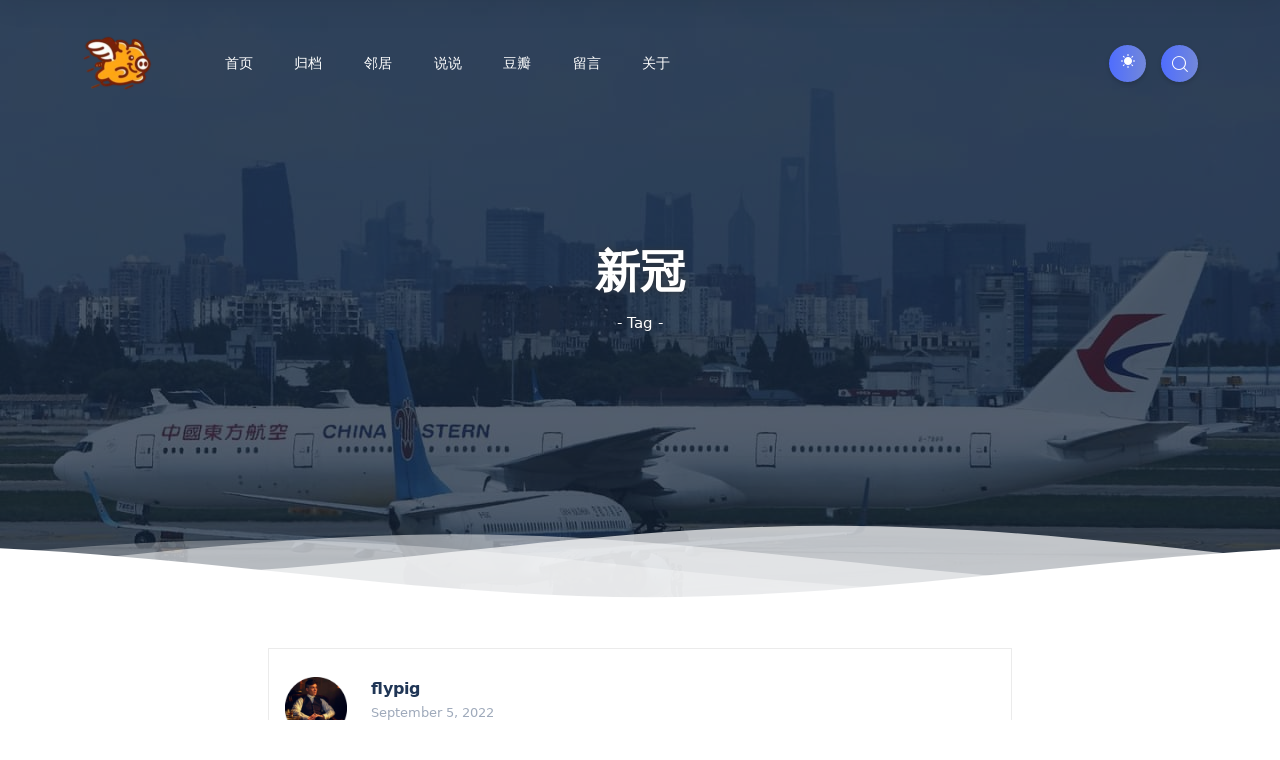

--- FILE ---
content_type: text/html; charset=UTF-8
request_url: https://theflypig.com/tag/%E6%96%B0%E5%86%A0/
body_size: 6704
content:

<!DOCTYPE HTML>
<html lang="zh">
<head>
    <meta name="viewport" content="width=device-width,initial-scale=1.0,maximum-scale=1.0,user-scalable=no" />
    <meta name="apple-mobile-web-app-capable" content="yes" />
    <meta name="apple-mobile-web-app-status-bar-style" content="black" />
    <meta name="apple-touch-fullscreen" content="yes" />
    <meta name="format-detection" content="email=no" />
    <meta name="wap-font-scale" content="no" />
    <meta name="viewport" content="user-scalable=no, width=device-width" />
    <meta content="telephone=no" name="format-detection" />
    <meta http-equiv="Content-Type" content="text/html; charset=utf-8" />
    <title>标签 新冠 下的文章 - 阅读·阅己</title>
    <!-- 通过自有函数输出HTML头部信息 -->
    <meta name="keywords" content="新冠" />
<meta name="generator" content="Typecho 1.1/17.10.30" />
<meta name="template" content="A-X" />
<link rel="pingback" href="https://theflypig.com/action/xmlrpc" />
<link rel="EditURI" type="application/rsd+xml" title="RSD" href="https://theflypig.com/action/xmlrpc?rsd" />
<link rel="wlwmanifest" type="application/wlwmanifest+xml" href="https://theflypig.com/action/xmlrpc?wlw" />
<link rel="alternate" type="application/rss+xml" title="新冠 &raquo; 阅读·阅己 &raquo; RSS 2.0" href="https://theflypig.com/feed/tag/%E6%96%B0%E5%86%A0/" />
<link rel="alternate" type="application/rdf+xml" title="新冠 &raquo; 阅读·阅己 &raquo; RSS 1.0" href="https://theflypig.com/feed/rss/tag/%E6%96%B0%E5%86%A0/" />
<link rel="alternate" type="application/atom+xml" title="新冠 &raquo; 阅读·阅己 &raquo; ATOM 1.0" href="https://theflypig.com/feed/atom/tag/%E6%96%B0%E5%86%A0/" />
<link rel="stylesheet" type="text/css" href="https://theflypig.com/usr/plugins/ColorHighlight/res/styles/customemin.css" /><link rel="stylesheet" type="text/css" href="https://theflypig.com/usr/plugins/ColorHighlight/res/lines.css" /><link rel="stylesheet" href="https://theflypig.com/usr/plugins/Meting/assets/APlayer.min.css?v=2.1.2">
<script type="text/javascript" src="https://theflypig.com/usr/plugins/Meting/assets/APlayer.min.js?v=2.1.2"></script>
<script>var meting_api="https://theflypig.com/action/metingapi?server=:server&type=:type&id=:id&auth=:auth&r=:r";</script>    <link rel="shortcut icon" type="image/x-icon" href="https://flypig.xyz/images/avatar-cillian.png">
    <!-- CDN -->
	<link rel="stylesheet" href="https://theflypig.com/usr/themes/A-X/src/css/bootstrap.min.css?v1.2" type="text/css" media="all">
    <link rel="stylesheet" href="https://theflypig.com/usr/themes/A-X/src/css/slick.css?v1.2" type="text/css" media="all">
	<link rel="stylesheet" href="https://theflypig.com/usr/themes/A-X/src/css/fancybox.css?v1.2"/>
	<link rel="stylesheet" href="https://theflypig.com/usr/themes/A-X/src/css/caomei.css?v1.2" type="text/css" media="all">
	<link rel="stylesheet" type="text/css" href="https://theflypig.com/usr/themes/A-X/src/css/animate.min.css?v1.2">
    <!-- 使用url函数转换相关路径 -->
	<link rel="stylesheet" href="https://theflypig.com/usr/themes/A-X/src/css/dark.css?v1.2" type="text/css" media="all">
    <link rel="stylesheet" href="https://theflypig.com/usr/themes/A-X/src/css/style.css?v1.2" type="text/css" media="all">
    <link rel="stylesheet" href="https://theflypig.com/usr/themes/A-X/libs/owo/owo.min.css">

	<script>
var _hmt = _hmt || [];
(function() {
  var hm = document.createElement("script");
  hm.src = "https://hm.baidu.com/hm.js?749c72b43b61133047829ef5287fb6a3";
  var s = document.getElementsByTagName("script")[0]; 
  s.parentNode.insertBefore(hm, s);
})();
</script>
		<style>
		  	</style>

	<script>
			</script>
</head>

<body>

	<!-- site wrapper -->
	<div class="site-wrapper">

		<div class="main-overlay"></div>

		<!-- header -->
		<header class="header-personal light">
			<nav class="navbar navbar-expand-lg">
				<div class="container-xl">

					<button class="burger-menu icon-button">
						<span class="burger-icon"></span>
					</button>

					<!-- site logo -->
					<a href="https://theflypig.com/" class="d-block text-logo"><img src="https://flypig.xyz/images/flypig-favicon-72-tuya.1.png"></a>

					<div class="collapse navbar-collapse">
						<!-- menus -->
						<ul class="navbar-nav mr-auto">
							<li class="nav-item ">
								<a class="nav-link" href="https://theflypig.com/">首页</a>
							</li>
																						<li class="nav-item ">
									<a class="nav-link" href="https://theflypig.com/archives.html">归档</a>
								</li>
															<li class="nav-item ">
									<a class="nav-link" href="https://theflypig.com/links.html">邻居</a>
								</li>
															<li class="nav-item ">
									<a class="nav-link" href="https://theflypig.com/gossip.html">说说</a>
								</li>
															<li class="nav-item ">
									<a class="nav-link" href="https://theflypig.com/douban.html">豆瓣</a>
								</li>
															<li class="nav-item ">
									<a class="nav-link" href="https://theflypig.com/message.html">留言</a>
								</li>
															<li class="nav-item ">
									<a class="nav-link" href="https://theflypig.com/about.html">关于</a>
								</li>
							                                                                                    														<li class="nav-item">
								<a class="nav-link" target="_blank" rel="noopener" title="" href=""></a>
							</li>
													</ul>
					</div>

					<!-- header right section -->
					<div class="header-right">
						<!-- header buttons -->
						<div class="header-buttons">
							<a class="icon-button changeMode-p" href="javascript:switchNightMode()">
								<span class="icon-light-mode" >
								<i class="czs-sun"></i>
								</span>
								<span class="icon-dark-mode">
								<i class="czs-moon"></i>
							</a>
							<button class="search icon-button">
								<i class="czs-search-l"></i>
							</button>
						</div>
					</div>
				</div>
			</nav>
		</header>
<!-- cover header -->
<section class="page-header single-cover lazy" data-src="" style="background-image: url(https://flypig.xyz/images/220006920306-tuya.jpg);" title="被嫌弃的上海机场的一生">
	<div class="container-xl page-header-con">
		<div class="text-center">
            <h1 class="mt-0 mb-2"> 新冠 </h1><span>- Tag -</span>		</div>
	</div>
	<!-- wave svg -->
	<style>
		.main-hero-waves-area {
			width   : 100%;
			position: absolute;
			left    : 0;
			bottom:0;
			z-index : 1;
		}

		.waves-area .waves-svg {
			width : 100%;
			height: 5rem
		}

		.waves-area .parallax>use {
			-webkit-animation: move-forever 25s cubic-bezier(.55, .5, .45, .5) infinite;
			animation        : move-forever 25s cubic-bezier(.55, .5, .45, .5) infinite
		}

		.waves-area .parallax>use:first-child {
			-webkit-animation-delay   : -2s;
			animation-delay           : -2s;
			-webkit-animation-duration: 7s;
			animation-duration        : 7s;
			fill                      : hsla(0, 0%, 100%, .7)
		}

		.waves-area .parallax>use:nth-child(2) {
			-webkit-animation-delay   : -3s;
			animation-delay           : -3s;
			-webkit-animation-duration: 10s;
			animation-duration        : 10s;
			fill                      : hsla(0, 0%, 100%, .5)
		}

		.waves-area .parallax>use:nth-child(3) {
			-webkit-animation-delay   : -4s;
			animation-delay           : -4s;
			-webkit-animation-duration: 13s;
			animation-duration        : 13s;
			fill                      : hsla(0, 0%, 100%, .3)
		}

		.waves-area .parallax>use:nth-child(4) {
			-webkit-animation-delay   : -5s;
			animation-delay           : -5s;
			-webkit-animation-duration: 20s;
			animation-duration        : 20s;
			fill                      :  #fff;
		}

		.dark-mode .waves-area .parallax>use:first-child {
			fill                      : hsla(210deg 11% 15%/ .7)
		}

		.dark-mode .waves-area .parallax>use:nth-child(2) {
			fill                      : hsla(210deg 11% 15%/ .5)
		}

		.dark-mode .waves-area .parallax>use:nth-child(3) {
			fill                      : hsla(210deg 11% 15%/ .3)
		}

		.dark-mode .waves-area .parallax>use:nth-child(4) {
			fill                      :  #212529;
		}

		@-webkit-keyframes move-forever {
			0% {
				transform        : translate3d(-90px, 0, 0)
			}

			to {
				transform        : translate3d(85px, 0, 0)
			}
		}

		@keyframes move-forever {
			0% {
				transform        : translate3d(-90px, 0, 0)
			}

			to {
				transform        : translate3d(85px, 0, 0)
			}
		}
	</style>
	<div class="main-hero-waves-area waves-area">
        <svg class="waves-svg" xmlns="http://www.w3.org/2000/svg" xmlns:xlink="http://www.w3.org/1999/xlink" viewBox="0 24 150 28" preserveAspectRatio="none" shape-rendering="auto">
            <defs>
                <path id="gentle-wave" d="M -160 44 c 30 0 58 -18 88 -18 s 58 18 88 18 s 58 -18 88 -18 s 58 18 88 18 v 44 h -352 Z"></path>
            </defs>
            <g class="parallax">
                <use xlink:href="#gentle-wave" x="48" y="0"></use>
                <use xlink:href="#gentle-wave" x="48" y="3"></use>
                <use xlink:href="#gentle-wave" x="48" y="5"></use>
                <use xlink:href="#gentle-wave" x="48" y="7"></use>
            </g>
        </svg>
    </div>
</section>

<!-- section main content -->
<section class="main-content mt-5">
	<div class="container-xl">
        <div class="row gy-4 article_list archive-content">
                                                <!-- 默认样式（文章） -->
                        <article class="post_list rounded">
                            <div class="post_thumb">
                                <img src="https://sdn.geekzu.org/avatar/dd911d9b520034d71bb5085212a4fc36?s=&d=&r=" width="70px" height="70px" class="rounded bordereder">                            </div>
                            <div class="post_body">
                                <div class="post_details" style="position: relative;">
                                    <h4 class="post_name h-color">flypig</h4><span style="color: #fff;position: absolute;top: 0px;font-size: 12px;left: 5rem;"></span>
                                    <span class="post_date">September 5, 2022</span>
                                </div>
                                <div class="post post-grid post_content rounded bordered">
                                    <div class="thumb top-rounded">
                                        <span class="category-badge"><a href="https://theflypig.com/category/life/">日常生活</a></span>
                                        <span class="post-format">
                                            <i class="czs-read-l"></i>
                                        </span>
                                        <a href="https://theflypig.com/archives/121.html">
                                            <div class="post_head_thumb inner">
                                                    <img class="lazy" data-src="https://flypig.xyz/images/reasonable.jpg" src="https://flypig.xyz/images/loading-spinner3.gif" alt="对有些人讲利益得失远比讲逻辑道理重要" />
                                            </div>
                                        </a>
                                    </div>
                                    <div class="details">
                                        <a href="https://theflypig.com/archives/121.html"><h4 class="post-title mb-2 mt-2 h-color">对有些人讲利益得失远比讲逻辑道理重要</h4></a>
                                        <p class="excerpt mb-0"></p>
                                    </div>
                                </div>
                            </div>
                            <div class="post_footer">
                                <div class="post_footer_list">
                                                                        <a class="flex_1 czs-heart-l post-suport" href="javascript:void (0)" data-cid="121">
                                        <span class=""> 5 </span>
                                    </a>
                                    <a class="flex_1" href="https://theflypig.com/archives/121.html#comments">
                                        <i class="czs-talk-l" title="评论"></i>
                                        <span class="">0 </span>
                                    </a>
                                    <span class="flex_1">
                                        <i class="czs-eye-l" title="浏览量"></i>
                                        <span class="">4999 </span>
                                    </span>
                                </div>
                            </div>
                        </article>
                    <!-- 自定义类型样式结束 -->
                                    <!-- 默认样式（文章） -->
                        <article class="post_list rounded">
                            <div class="post_thumb">
                                <img src="https://sdn.geekzu.org/avatar/dd911d9b520034d71bb5085212a4fc36?s=&d=&r=" width="70px" height="70px" class="rounded bordereder">                            </div>
                            <div class="post_body">
                                <div class="post_details" style="position: relative;">
                                    <h4 class="post_name h-color">flypig</h4><span style="color: #fff;position: absolute;top: 0px;font-size: 12px;left: 5rem;"></span>
                                    <span class="post_date">November 7, 2021</span>
                                </div>
                                <div class="post post-grid post_content rounded bordered">
                                    <div class="thumb top-rounded">
                                        <span class="category-badge"><a href="https://theflypig.com/category/articles/">好文收藏</a></span>
                                        <span class="post-format">
                                            <i class="czs-read-l"></i>
                                        </span>
                                        <a href="https://theflypig.com/archives/101.html">
                                            <div class="post_head_thumb inner">
                                                    <img class="lazy" data-src="https://flypig.xyz/images/220006920306-tuya.jpg" src="https://flypig.xyz/images/loading-spinner3.gif" alt="被嫌弃的上海机场的一生" />
                                            </div>
                                        </a>
                                    </div>
                                    <div class="details">
                                        <a href="https://theflypig.com/archives/101.html"><h4 class="post-title mb-2 mt-2 h-color">被嫌弃的上海机场的一生</h4></a>
                                        <p class="excerpt mb-0">文章来源：远川研究所公众号作者：李橘子导读：2020年年底以来，上海浦东机场已数次报告出现零星...</p>
                                    </div>
                                </div>
                            </div>
                            <div class="post_footer">
                                <div class="post_footer_list">
                                                                        <a class="flex_1 czs-heart-l post-suport" href="javascript:void (0)" data-cid="101">
                                        <span class=""> 4 </span>
                                    </a>
                                    <a class="flex_1" href="https://theflypig.com/archives/101.html#comments">
                                        <i class="czs-talk-l" title="评论"></i>
                                        <span class="">4 </span>
                                    </a>
                                    <span class="flex_1">
                                        <i class="czs-eye-l" title="浏览量"></i>
                                        <span class="">9781 </span>
                                    </span>
                                </div>
                            </div>
                        </article>
                    <!-- 自定义类型样式结束 -->
                                    </div>
        <div class="page_load_more">
                    </div>
	</div>
</section>

		<!-- footer -->
		<footer class="footer">
			<div class="container-xl">
				<div class="footer-inner">
					<div class="row d-flex align-items-center gy-4">
						<!-- copyright text -->
						<div class="col-md-4">
							<span class="copyright">© <a href="https://theflypig.com/">阅读·阅己</a> . Template by <a href="https://www.rz.sb" target="_blank" rel="nofollow">A-X.</a></span>
						</div>
						
						<div class="col-md-4 text-center">		
																					<a href="http://beian.miit.gov.cn/publish/query/indexFirst.action">冀ICP备2021006000号</a><br><img src="https://theflypig.com/usr/themes/A-X/src/img/police.png">公安备案号:<a href="http://www.beian.gov.cn/portal/registerSystemInfo?recordcode=13060602001359">13060602001359号</a>						</div>

						<!-- go to top button -->
						<div class="col-md-4">
							<a href="#" id="return-to-top" class="float-md-end"><i class="czs-angle-up-l"></i>Back to Top</a>
						</div>
					</div>
				</div>
			</div>
		</footer>

	</div><!-- end site wrapper -->
<canvas id="universe"></canvas>
	<!-- search popup area -->
	<div class="search-popup">
		<!-- close button -->
		<button type="button" class="btn-close" aria-label="Close"></button>
		<!-- content -->
		<div class="search-content">
			<div class="text-center">
				<h3 class="mb-4 mt-0">搜索</h3>
			</div>
			<!-- form -->
			<form class="d-flex search-form" method="post" action="https://theflypig.com/" role="search">
				<input class="form-control me-2" type="search" id="s" name="s" placeholder="请输入搜索内容 ..." aria-label="Search">
				<button class="btn btn-default btn-lg" type="submit"><i class="czs-search-l"></i></button>
			</form>
		</div>
	</div>

	<!-- canvas menu -->
	<div class="canvas-menu position-left d-flex align-items-end flex-column">
		<a class="icon-button changeMode-m" href="javascript:switchNightMode()">
			<span class="icon-light-mode" >
			<i class="czs-sun"></i>
			</span>
			<span class="icon-dark-mode">
			<i class="czs-moon"></i>
		</a>

		<!-- headimg -->
		<img width="100%" height="150" class="sidebar-image" src="https://flypig.xyz/images/golden-gate-bridge.jpg">
		<!-- logo -->
		<div class="logo">
			<a href="https://theflypig.com" ><img src="https://flypig.xyz/images/avatar-cillian.png" width="45px" height="45px"
				style="border-radius: 8px;margin-right: 10px;height: 45px;
				width: 45px;"></a>
			<div class="info">
				<a class="link text-black" href="https://theflypig.com" target="_blank" rel="noopener noreferrer nofollow">阅读·阅已</a>
				<p class="motto" style="margin-bottom: 0;">独立之人格，自由之精神！</p>
			</div>
		</div>
		<!-- menu -->
		<nav>
			<ul class="vertical-menu">
				<li class=""><a href="https://theflypig.com/">首页</a></li>
													<li class="">
						<a href="https://theflypig.com/archives.html">归档</a>
					</li>
									<li class="">
						<a href="https://theflypig.com/links.html">邻居</a>
					</li>
									<li class="">
						<a href="https://theflypig.com/gossip.html">说说</a>
					</li>
									<li class="">
						<a href="https://theflypig.com/douban.html">豆瓣</a>
					</li>
									<li class="">
						<a href="https://theflypig.com/message.html">留言</a>
					</li>
									<li class="">
						<a href="https://theflypig.com/about.html">关于</a>
					</li>
								<li>
					<a href="#">更多</a>
					<i class="czs-angle-down-l switch"></i>
					<ul class="submenu">
																							</ul>
				</li>
								<li>
					<a target="_blank" rel="noopener" title="" href=""></a>
				</li>
							</ul>

		</nav>
	</div>

	<script src="https://theflypig.com/usr/themes/A-X/src/js/jquery.min.js?v1.2"></script>
	<script src="https://theflypig.com/usr/themes/A-X/src/js/popper.min.js?v1.2"></script>
	<script src="https://theflypig.com/usr/themes/A-X/src/js/bootstrap.min.js?v1.2"></script>
	<script src="https://theflypig.com/usr/themes/A-X/src/js/bootstrap-notify.min.js?v1.2"></script>
	<script src="https://theflypig.com/usr/themes/A-X/src/js/slick.min.js?v1.2"></script>
	<script src="https://theflypig.com/usr/themes/A-X/src/js/jquery.sticky-sidebar.min.js?v1.2"></script>
	<script src="https://theflypig.com/usr/themes/A-X/src/js/fancybox.umd.js?v1.2"></script>
	<script src="https://theflypig.com/usr/themes/A-X/src/js/lazyload.min.js?v1.2"></script>
	<script src="https://theflypig.com/usr/themes/A-X/src/js/typed.js"></script>

	<script src="https://theflypig.com/usr/themes/A-X/src/js/custom.js?v1.2"></script>
	<script src="https://theflypig.com/usr/themes/A-X/libs/owo/OwO.js"></script>


  <script>
	if($(".OwO").length > 0){
		new OwO({
			logo: '<svg t="1629177007629" class="icon" viewBox="0 0 1024 1024" version="1.1" xmlns="http://www.w3.org/2000/svg" p-id="9553" width="25" height="25"><path d="M563.2 463.3L677 540c1.7 1.2 3.7 1.8 5.8 1.8 0.7 0 1.4-0.1 2-0.2 2.7-0.5 5.1-2.1 6.6-4.4l25.3-37.8c1.5-2.3 2.1-5.1 1.6-7.8s-2.1-5.1-4.4-6.6l-73.6-49.1 73.6-49.1c2.3-1.5 3.9-3.9 4.4-6.6 0.5-2.7 0-5.5-1.6-7.8l-25.3-37.8a10.1 10.1 0 0 0-6.6-4.4c-0.7-0.1-1.3-0.2-2-0.2-2.1 0-4.1 0.6-5.8 1.8l-113.8 76.6c-9.2 6.2-14.7 16.4-14.7 27.5 0.1 11 5.5 21.3 14.7 27.4zM387 348.8h-45.5c-5.7 0-10.4 4.7-10.4 10.4v153.3c0 5.7 4.7 10.4 10.4 10.4H387c5.7 0 10.4-4.7 10.4-10.4V359.2c0-5.7-4.7-10.4-10.4-10.4z m333.8 241.3l-41-20a10.3 10.3 0 0 0-8.1-0.5c-2.6 0.9-4.8 2.9-5.9 5.4-30.1 64.9-93.1 109.1-164.4 115.2-5.7 0.5-9.9 5.5-9.5 11.2l3.9 45.5c0.5 5.3 5 9.5 10.3 9.5h0.9c94.8-8 178.5-66.5 218.6-152.7 2.4-5 0.3-11.2-4.8-13.6z m186-186.1c-11.9-42-30.5-81.4-55.2-117.1-24.1-34.9-53.5-65.6-87.5-91.2-33.9-25.6-71.5-45.5-111.6-59.2-41.2-14-84.1-21.1-127.8-21.1h-1.2c-75.4 0-148.8 21.4-212.5 61.7-63.7 40.3-114.3 97.6-146.5 165.8-32.2 68.1-44.3 143.6-35.1 218.4 9.3 74.8 39.4 145 87.3 203.3 0.1 0.2 0.3 0.3 0.4 0.5l36.2 38.4c1.1 1.2 2.5 2.1 3.9 2.6 73.3 66.7 168.2 103.5 267.5 103.5 73.3 0 145.2-20.3 207.7-58.7 37.3-22.9 70.3-51.5 98.1-85 27.1-32.7 48.7-69.5 64.2-109.1 15.5-39.7 24.4-81.3 26.6-123.8 2.4-43.6-2.5-87-14.5-129z m-60.5 181.1c-8.3 37-22.8 72-43 104-19.7 31.1-44.3 58.6-73.1 81.7-28.8 23.1-61 41-95.7 53.4-35.6 12.7-72.9 19.1-110.9 19.1-82.6 0-161.7-30.6-222.8-86.2l-34.1-35.8c-23.9-29.3-42.4-62.2-55.1-97.7-12.4-34.7-18.8-71-19.2-107.9-0.4-36.9 5.4-73.3 17.1-108.2 12-35.8 30-69.2 53.4-99.1 31.7-40.4 71.1-72 117.2-94.1 44.5-21.3 94-32.6 143.4-32.6 49.3 0 97 10.8 141.8 32 34.3 16.3 65.3 38.1 92 64.8 26.1 26 47.5 56 63.6 89.2 16.2 33.2 26.6 68.5 31 105.1 4.6 37.5 2.7 75.3-5.6 112.3z" p-id="9554" fill="#515151"></path></svg>',
			container: document.getElementsByClassName('OwO')[0],
			target: document.getElementsByClassName('OwO-textarea')[0],
			api: 'https://theflypig.com/usr/themes/A-X/libs/owo/OwO.json',
			position: 'up',
			width: '450px',
			maxHeight: '250px'
		});
	}
  </script>

<script type="text/javascript" src="https://theflypig.com/usr/plugins/ColorHighlight/res/highlight.js?version=9.12.0">
        </script><script type="text/javascript" src="https://theflypig.com/usr/plugins/ColorHighlight/guess.js"></script><script type="text/javascript" src="https://theflypig.com/usr/plugins/ColorHighlight/res/clipboard.min.js"></script><script type="text/javascript">$("pre code").each(function(i, block) {hljs.highlightBlock(block);});var l = $("pre code").find("ul").length;
if(l<=0){
    $("pre code").each(function(){
        $(this).html("<ul><li>" + $(this).html().replace(/\n/g,"\n</li><li>") +"\n</li></ul>");
    });
  }</script><script type="text/javascript" src="https://theflypig.com/usr/plugins/Meting/assets/Meting.min.js?v=2.1.2"></script>
</body>
</html>


--- FILE ---
content_type: text/css
request_url: https://theflypig.com/usr/plugins/ColorHighlight/res/styles/customemin.css
body_size: 1557
content:
pre:before {
	content:" ";
	position:absolute;
	-webkit-border-radius:50%;
	border-radius:50%;
	background:#fc625d;
	width:12px;
	height:12px;
	left:10px;
	top:10px;
	-webkit-box-shadow:20px 0 #fdbc40,40px 0 #35cd4b;
	box-shadow:20px 0 #fdbc40,40px 0 #35cd4b;
	z-index:2
}
pre {
	background:#21252b;
	border-radius:5px;
	font:15px/22px"Microsoft YaHei",Arial,Sans-Serif;
	line-height:1.4;
	margin-bottom:1.6em;
	max-width:100%;
	overflow:;
	text-shadow:none;
	color:#000;
	box-shadow:0 10px 30px 0 rgba(0,0,0,.4)
}
pre code::-webkit-scrollbar {
    height:10x !important;
    width:10x !important;
    background-color:#1d1f21 !important
}
pre code::-webkit-scrollbar-track {
    -webkit-box-shadow:inset 0 0 6px rgba(0, 0, 0, .3) !important;
    border-radius:10px !important;
    background-color:#21252b !important
}
pre code::-webkit-scrollbar-thumb {
    border-radius:10px !important;
    -webkit-box-shadow:inset 0 0 6px rgba(0, 0, 0, .5) !important;
    background-color:#21252b !important
}
pre code {
    background:#1d1f21;
    color:#fff;
    word-break:break-word;
    font-family:'Source Code Pro', monospace, Helvetica, Tahoma, Arial, STXihei, "STHeiti Light", "Microsoft YaHei", sans-serif;
    padding:2px;
    text-shadow:none;
    border-radius:0 0 5px 5px;
    cursor:auto;
    /*max-height: calc(100vh - 250px);*/
    overflow-y: scroll;
}
pre code[data-rel]:before {
    color:#fff;
    content:attr(data-rel);
    height:38px;
    line-height:38px;
    background:#21252b;
    font-size:16px;
    position:absolute;
    margin-top:-45px;
    left:0;
    width:100%;
    font-family:'Ubuntu', sans-serif;
    font-weight:bold;
    /*padding:0 80px;*/
    text-indent:15px;
    text-align:center;
    float:left;
    z-index:1;
    border-radius:5px 5px 0 0;
    border-top-left-radius:5px;
    border-top-right-radius:5px;
    border-bottom-right-radius:0;
    border-bottom-left-radius:0;
    pointer-events:none
}
.hljs-ln-line span::-moz-selection,.hljs-ln-line::-moz-selection {
	background:#fff;
	color:#21252b
}
.hljs-ln-line span::selection,.hljs-ln-line::selection {
	background:#fff;
	color:#21252b
}
.hljs {
	display:block;
	overflow-x:auto;
	padding:.5em;
	color:#abb2bf;
	background:#282c34;
    max-height: 600px;
}
}
.hljs-comment,.hljs-quote {
	color:#5c6370;
	font-style:italic
}
.hljs-doctag,.hljs-formula,.hljs-keyword {
	color:#c678dd
}
.hljs-deletion,.hljs-name,.hljs-section,.hljs-selector-tag,.hljs-subst {
	color:#e06c75
}
.hljs-literal {
	color:#56b6c2
}
.hljs-addition,.hljs-attribute,.hljs-meta-string,.hljs-regexp,.hljs-string {
	color:#98c379
}
.hljs-built_in,.hljs-class .hljs-title {
	color:#e6c07b
}
.hljs-attr,.hljs-number,.hljs-selector-attr,.hljs-selector-class,.hljs-selector-pseudo,.hljs-template-variable,.hljs-type,.hljs-variable {
	color:#d19a66
}
.hljs-bullet,.hljs-link,.hljs-meta,.hljs-selector-id,.hljs-symbol,.hljs-title {
	color:#61aeee
}
.hljs-emphasis {
	font-style:italic
}
.hljs-strong {
	font-weight:700
}
.hljs-link {
	text-decoration:underline
}
.hljs-ln {
    margin:6px 0 0 0 !important
}
td.hljs-ln-numbers {
    display: none;
    -webkit-touch-callout:none;
    -webkit-user-select:none;
    -khtml-user-select:none;
    -moz-user-select:none;
    -ms-user-select:none;
    user-select:none;
    text-align:center;
    color:#888f96;
    background:#1d1f21;
    font-family:'Source Code Pro', monospace, Helvetica, Tahoma, Arial, STXihei, "STHeiti Light", "Microsoft YaHei", sans-serif;
    vertical-align:top;
    position:absolute;
    left:0;
    width:30px
}
.hljs-ln-code .hljs-ln-line {
    margin-left:25px;
    padding-left:5px
}
.hljs-ln-code .hljs-ln-line:hover {
    background-color:rgba(255, 255, 255, .1)
}

@keyframes elastic {
    0% {
        transform:scale(0)
    }
    55% {
        transform:scale(1)
    }
    70% {
        transform:scale(.98)
    }
    100% {
        transform:scale(1)
    }
}

.hljs-emphasis {
  font-style: italic;
}

.hljs-strong {
  font-weight: bold;
}
pre .content{
    width: 40%;
    margin: 5rem auto;
    position: relative;
}
#post-content .code-block-fullscreen{
    padding-top: 32px;
    position:fixed;
    width: 80vw;
    height: 80vh;
    min-height: 80vh;
    top: 0;
    left: 0;
    right: 0;
    bottom: 0;
    margin: auto;
    z-index:9999999;    box-shadow: 0 0 20px 0 rgba(255,255,255,.4);
    animation:elastic 1s;
    overflow: hidden;
}
.code-block-fullscreen code {
    --widthA:100%;
    --widthB:calc(var(--widthA) - 30px);
    height:var(--widthB);
    min-height:99%;
    overflow-y:scroll;
    height:100%;
}
.code-block-fullscreen-html-scroll {
    overflow:hidden
}


--- FILE ---
content_type: text/css
request_url: https://theflypig.com/usr/plugins/ColorHighlight/res/lines.css
body_size: 866
content:
.copy_code{
    z-index: 2;
    transition: all .3s;
    display: none;
    position: absolute;
    color: #ddd;
    background-color: transparent;
    right: 5px;
    top: 9px;
    font-size: 12px;
    line-height: 12px;
    padding: 3px 5px;
    border: 1px solid;
    border-radius: 4px;
}
pre code ul {
    list-style: decimal;
    margin: 0px 0px 0 35px !important;
    padding: 0px;
    font-size: 14px;
  	color: #F5F5F5;
    border-left: 1px solid  #696969;
}
pre code ul li {
    list-style: decimal;
	padding: 5px!important;
	margin: 0 !important;
    font-family: SFMono-Regular,Consolas,"Liberation Mono",Menlo,Courier,monospace;
	line-height: 14px;
	word-break: break-all;
	word-wrap: break-word;
}
pre code ul li:nth-of-type(even) {
	color: inherit;
  
}

/*定义滚动条高宽及背景 高宽分别对应横竖滚动条的尺寸*/
pre code::-webkit-scrollbar{
    width: 5px;
    height: 8px;
    background-color: rgba(255,255,255,0);
}
 
/*定义滚动条轨道 内阴影+圆角*/
pre code::-webkit-scrollbar-track{
    -webkit-box-shadow: inset 0 0 6px rgba(0,0,0,0.3);
    border-radius: 10px;
    background-color: rgba(255,255,255,0);
}
 
/*定义滑块 内阴影+圆角*/
pre code::-webkit-scrollbar-thumb{
    border-radius: 10px;
    -webkit-box-shadow: inset 0 0 6px rgba(0,0,0,.3);
    background-color: #555;
}


pre code::-webkit-scrollbar-corner {
	/* background: transparent!important; */
}

pre code:-webkit-scrollbar {
	/* width: 8px!important; */
	height: 8px!important;
}

pre code::-webkit-scrollbar-thumb {
	border-radius: 5px!important;
	background-color: #777!important;
}

pre code::-webkit-scrollbar-track-piece {
	background: #21252a!important
}

pre code::-webkit-scrollbar-thumb:hover {
	background-color: #888!important
}

pre code::-webkit-scrollbar-thumb:active {
	background-color: #999!important
}

pre,article pre{
    max-height: calc(100vh - 250px);
    overflow: auto;
    padding: 0;
    margin-left: 2px;
    background: #161616;
    min-height: 100%;    position: relative;    padding-top: 30px;    overflow-y: hidden;
}

.btn-copy-code {
	transition:all .3s;
	opacity:0;
	position:absolute;
	color:#ddd;
	background-color:transparent;
	right:6px;
	top:4px;
	font-size:10px;
	line-height:12px;
	padding:3px 5px;
	border:1px solid;
	border-radius:4px
}
.btn-copy-code:hover {
	color:#fff
}
pre:hover .btn-copy-code {
	opacity:1
}


--- FILE ---
content_type: text/css
request_url: https://theflypig.com/usr/themes/A-X/src/css/caomei.css?v1.2
body_size: 3129
content:
@font-face {
  font-family: 'StrawberryIcon-Free';
  src:  url('https://cdn.jsdelivr.net/gh/iRoZhi/irils-cdn/Typecho-A-X/src/fonts/StrawberryIcon-Free.eot?83lfek');
  src:  url('https://cdn.jsdelivr.net/gh/iRoZhi/irils-cdn/Typecho-A-X/src/fonts/StrawberryIcon-Free.eot?83lfek#iefix') format('embedded-opentype'),
    url('https://cdn.jsdelivr.net/gh/iRoZhi/irils-cdn/Typecho-A-X/src/fonts/StrawberryIcon-Free.ttf?83lfek') format('truetype'),
    url('https://cdn.jsdelivr.net/gh/iRoZhi/irils-cdn/Typecho-A-X/src/fonts/StrawberryIcon-Free.woff?83lfek') format('woff'),
    url('https://cdn.jsdelivr.net/gh/iRoZhi/irils-cdn/Typecho-A-X/src/fonts/StrawberryIcon-Free.svg?83lfek#StrawberryIcon-Free') format('svg');
  font-weight: normal;
  font-style: normal;
}

[class^="czs-"], [class*=" czs-"] {
  /* use !important to prevent issues with browser extensions that change fonts */
  font-family: 'StrawberryIcon-Free' !important;
  speak: none;
  font-style: normal;
  font-weight: normal;
  font-variant: normal;
  text-transform: none;
  line-height: 1;

  /* Better Font Rendering =========== */
  -webkit-font-smoothing: antialiased;
  -moz-osx-font-smoothing: grayscale;
}

.czs-about:before {
  content: "\e900";
}
.czs-about-l:before {
  content: "\e901";
}
.czs-add:before {
  content: "\e902";
}
.czs-airplane:before {
  content: "\e903";
}
.czs-airplane-l:before {
  content: "\e904";
}
.czs-alipay:before {
  content: "\e905";
}
.czs-analysis:before {
  content: "\e906";
}
.czs-android:before {
  content: "\e907";
}
.czs-angle-down-l:before {
  content: "\e908";
}
.czs-angle-left-l:before {
  content: "\e909";
}
.czs-angle-right-l:before {
  content: "\e90a";
}
.czs-angle-up-l:before {
  content: "\e90b";
}
.czs-apple:before {
  content: "\e90c";
}
.czs-arrow-down-l:before {
  content: "\e90d";
}
.czs-arrow-up-l:before {
  content: "\e90e";
}
.czs-baiduwangpan:before {
  content: "\e90f";
}
.czs-bar-chart:before {
  content: "\e910";
}
.czs-bar-chart-l:before {
  content: "\e911";
}
.czs-battery:before {
  content: "\e912";
}
.czs-battery-l:before {
  content: "\e913";
}
.czs-bell:before {
  content: "\e914";
}
.czs-bell-l:before {
  content: "\e915";
}
.czs-bevel:before {
  content: "\e916";
}
.czs-bilibili:before {
  content: "\e917";
}
.czs-bitcoin:before {
  content: "\e918";
}
.czs-blackboard:before {
  content: "\e919";
}
.czs-blackboard-l:before {
  content: "\e91a";
}
.czs-block:before {
  content: "\e91b";
}
.czs-block-l:before {
  content: "\e91c";
}
.czs-bluetooth:before {
  content: "\e91d";
}
.czs-bluetooth-l:before {
  content: "\e91e";
}
.czs-board:before {
  content: "\e91f";
}
.czs-board-l:before {
  content: "\e920";
}
.czs-book:before {
  content: "\e921";
}
.czs-book-l:before {
  content: "\e922";
}
.czs-bookmark:before {
  content: "\e923";
}
.czs-bookmark-l:before {
  content: "\e924";
}
.czs-box:before {
  content: "\e925";
}
.czs-box-l:before {
  content: "\e926";
}
.czs-briefcase:before {
  content: "\e927";
}
.czs-briefcase-l:before {
  content: "\e928";
}
.czs-brush:before {
  content: "\e929";
}
.czs-brush-l:before {
  content: "\e92a";
}
.czs-bug:before {
  content: "\e92b";
}
.czs-bug-l:before {
  content: "\e92c";
}
.czs-building:before {
  content: "\e92d";
}
.czs-building-l:before {
  content: "\e92e";
}
.czs-buy:before {
  content: "\e92f";
}
.czs-buy-l:before {
  content: "\e930";
}
.czs-calculator:before {
  content: "\e931";
}
.czs-calculator-l:before {
  content: "\e932";
}
.czs-calendar:before {
  content: "\e933";
}
.czs-calendar-l:before {
  content: "\e934";
}
.czs-camber:before {
  content: "\e935";
}
.czs-camber-l:before {
  content: "\e936";
}
.czs-camber-o:before {
  content: "\e937";
}
.czs-camera:before {
  content: "\e938";
}
.czs-camera-l:before {
  content: "\e939";
}
.czs-category-l:before {
  content: "\e93a";
}
.czs-certificate:before {
  content: "\e93b";
}
.czs-certificate-l:before {
  content: "\e93c";
}
.czs-chemistry:before {
  content: "\e93d";
}
.czs-chemistry-l:before {
  content: "\e93e";
}
.czs-choose-list-l:before {
  content: "\e93f";
}
.czs-chrome:before {
  content: "\e940";
}
.czs-circle:before {
  content: "\e941";
}
.czs-circle-l:before {
  content: "\e942";
}
.czs-circle-o:before {
  content: "\e943";
}
.czs-clip-l:before {
  content: "\e944";
}
.czs-clock:before {
  content: "\e945";
}
.czs-clock-l:before {
  content: "\e946";
}
.czs-close-l:before {
  content: "\e947";
}
.czs-clothes:before {
  content: "\e948";
}
.czs-clothes-l:before {
  content: "\e949";
}
.czs-cloud:before {
  content: "\e94a";
}
.czs-cloud-download-l:before {
  content: "\e94b";
}
.czs-cloud-l:before {
  content: "\e94c";
}
.czs-cloud-upload-l:before {
  content: "\e94d";
}
.czs-code-branch:before {
  content: "\e94e";
}
.czs-code-file:before {
  content: "\e94f";
}
.czs-code-file-l:before {
  content: "\e950";
}
.czs-code-fork:before {
  content: "\e951";
}
.czs-code-l:before {
  content: "\e952";
}
.czs-coin:before {
  content: "\e953";
}
.czs-coin-l:before {
  content: "\e954";
}
.czs-collection:before {
  content: "\e955";
}
.czs-come-l:before {
  content: "\e956";
}
.czs-command:before {
  content: "\e957";
}
.czs-command-l:before {
  content: "\e958";
}
.czs-commed2:before {
  content: "\e959";
}
.czs-commed2-l:before {
  content: "\e95a";
}
.czs-comment:before {
  content: "\e95b";
}
.czs-comment-l:before {
  content: "\e95c";
}
.czs-computer:before {
  content: "\e95d";
}
.czs-computer-l:before {
  content: "\e95e";
}
.czs-configuration:before {
  content: "\e95f";
}
.czs-configuration-l:before {
  content: "\e960";
}
.czs-control:before {
  content: "\e961";
}
.czs-control-rank:before {
  content: "\e962";
}
.czs-credit-card:before {
  content: "\e963";
}
.czs-credit-card-l:before {
  content: "\e964";
}
.czs-crown:before {
  content: "\e965";
}
.czs-crown-l:before {
  content: "\e966";
}
.czs-css3:before {
  content: "\e967";
}
.czs-cup:before {
  content: "\e968";
}
.czs-cup-l:before {
  content: "\e969";
}
.czs-dashboard:before {
  content: "\e96a";
}
.czs-dashboard-l:before {
  content: "\e96b";
}
.czs-diamond:before {
  content: "\e96c";
}
.czs-diamond-l:before {
  content: "\e96d";
}
.czs-doc-edit:before {
  content: "\e96e";
}
.czs-doc-edit-l:before {
  content: "\e96f";
}
.czs-doc-file:before {
  content: "\e970";
}
.czs-doc-file-l:before {
  content: "\e971";
}
.czs-download-l:before {
  content: "\e972";
}
.czs-dribbble:before {
  content: "\e973";
}
.czs-dropbox:before {
  content: "\e974";
}
.czs-earth:before {
  content: "\e975";
}
.czs-earth-l:before {
  content: "\e976";
}
.czs-eye:before {
  content: "\e977";
}
.czs-eye-l:before {
  content: "\e978";
}
.czs-face:before {
  content: "\e979";
}
.czs-facebook:before {
  content: "\e97a";
}
.czs-face-l:before {
  content: "\e97b";
}
.czs-file:before {
  content: "\e97c";
}
.czs-file-l:before {
  content: "\e97d";
}
.czs-film:before {
  content: "\e97e";
}
.czs-film-l:before {
  content: "\e97f";
}
.czs-fire-l:before {
  content: "\e980";
}
.czs-firewall:before {
  content: "\e981";
}
.czs-firewall-l:before {
  content: "\e982";
}
.czs-folder:before {
  content: "\e983";
}
.czs-folder-l:before {
  content: "\e984";
}
.czs-forum:before {
  content: "\e985";
}
.czs-forum-l:before {
  content: "\e986";
}
.czs-game:before {
  content: "\e987";
}
.czs-game-l:before {
  content: "\e988";
}
.czs-gift:before {
  content: "\e989";
}
.czs-gift-l:before {
  content: "\e98a";
}
.czs-github:before {
  content: "\e98b";
}
.czs-github-logo:before {
  content: "\e98c";
}
.czs-Google:before {
  content: "\e98d";
}
.czs-greatwall:before {
  content: "\e98e";
}
.czs-hacker:before {
  content: "\e98f";
}
.czs-hacker-l:before {
  content: "\e990";
}
.czs-hammer:before {
  content: "\e991";
}
.czs-hammer-l:before {
  content: "\e992";
}
.czs-hand-bevel:before {
  content: "\e993";
}
.czs-hand-button:before {
  content: "\e994";
}
.czs-hande-vertical:before {
  content: "\e995";
}
.czs-hand-gather:before {
  content: "\e996";
}
.czs-hand-grasp:before {
  content: "\e997";
}
.czs-hand-horizontal:before {
  content: "\e998";
}
.czs-hand-pointer:before {
  content: "\e999";
}
.czs-hand-slide:before {
  content: "\e99a";
}
.czs-hand-stop:before {
  content: "\e99b";
}
.czs-hand-touch:before {
  content: "\e99c";
}
.czs-hdmi:before {
  content: "\e99d";
}
.czs-hdmi-l:before {
  content: "\e99e";
}
.czs-headset:before {
  content: "\e99f";
}
.czs-headset-l:before {
  content: "\e9a0";
}
.czs-heart:before {
  content: "\e9a1";
}
.czs-heart-l:before {
  content: "\e9a2";
}
.czs-home:before {
  content: "\e9a3";
}
.czs-home-l:before {
  content: "\e9a4";
}
.czs-html5:before {
  content: "\e9a5";
}
.czs-image:before {
  content: "\e9a6";
}
.czs-image-l:before {
  content: "\e9a7";
}
.czs-inbox:before {
  content: "\e9a8";
}
.czs-inbox-l:before {
  content: "\e9a9";
}
.czs-Instagram:before {
  content: "\e9aa";
}
.czs-key:before {
  content: "\e9ab";
}
.czs-keyboard:before {
  content: "\e9ac";
}
.czs-keyboard-l:before {
  content: "\e9ad";
}
.czs-key-l:before {
  content: "\e9ae";
}
.czs-label-info:before {
  content: "\e9af";
}
.czs-label-info-l:before {
  content: "\e9b0";
}
.czs-laptop:before {
  content: "\e9b1";
}
.czs-laptop-l:before {
  content: "\e9b2";
}
.czs-layers:before {
  content: "\e9b3";
}
.czs-layout-grid:before {
  content: "\e9b4";
}
.czs-layout-grids:before {
  content: "\e9b5";
}
.czs-layout-list:before {
  content: "\e9b6";
}
.czs-light:before {
  content: "\e9b7";
}
.czs-light-flash-l:before {
  content: "\e9b8";
}
.czs-light-l:before {
  content: "\e9b9";
}
.czs-lightning:before {
  content: "\e9ba";
}
.czs-lightning-l:before {
  content: "\e9bb";
}
.czs-link-l:before {
  content: "\e9bc";
}
.czs-linux:before {
  content: "\e9bd";
}
.czs-list-clipboard:before {
  content: "\e9be";
}
.czs-list-clipboard-l:before {
  content: "\e9bf";
}
.czs-location:before {
  content: "\e9c0";
}
.czs-location-l:before {
  content: "\e9c1";
}
.czs-lock:before {
  content: "\e9c2";
}
.czs-lock-l:before {
  content: "\e9c3";
}
.czs-map:before {
  content: "\e9c4";
}
.czs-map-l:before {
  content: "\e9c5";
}
.czs-medal:before {
  content: "\e9c6";
}
.czs-medal-l:before {
  content: "\e9c7";
}
.czs-menu-l:before {
  content: "\e9c8";
}
.czs-message:before {
  content: "\e9c9";
}
.czs-message-l:before {
  content: "\e9ca";
}
.czs-microchip:before {
  content: "\e9cb";
}
.czs-microchip-l:before {
  content: "\e9cc";
}
.czs-microphone:before {
  content: "\e9cd";
}
.czs-microphone-l:before {
  content: "\e9ce";
}
.czs-microsoft:before {
  content: "\e9cf";
}
.czs-mobile:before {
  content: "\e9d0";
}
.czs-mobile-l:before {
  content: "\e9d1";
}
.czs-moments:before {
  content: "\e9d2";
}
.czs-money:before {
  content: "\e9d3";
}
.czs-moon:before {
  content: "\e9d4";
}
.czs-moon-l:before {
  content: "\e9d5";
}
.czs-more:before {
  content: "\e9d6";
}
.czs-mouse:before {
  content: "\e9d7";
}
.czs-mouse-l:before {
  content: "\e9d8";
}
.czs-music:before {
  content: "\e9d9";
}
.czs-music-file:before {
  content: "\e9da";
}
.czs-music-file-l:before {
  content: "\e9db";
}
.czs-music-l:before {
  content: "\e9dc";
}
.czs-music-note:before {
  content: "\e9dd";
}
.czs-music-note-l:before {
  content: "\e9de";
}
.czs-nail:before {
  content: "\e9df";
}
.czs-nail-l:before {
  content: "\e9e0";
}
.czs-network:before {
  content: "\e9e1";
}
.czs-network-l:before {
  content: "\e9e2";
}
.czs-new:before {
  content: "\e9e3";
}
.czs-new-l:before {
  content: "\e9e4";
}
.czs-newspaper:before {
  content: "\e9e5";
}
.czs-newspaper-l:before {
  content: "\e9e6";
}
.czs-operation:before {
  content: "\e9e7";
}
.czs-operation-l:before {
  content: "\e9e8";
}
.czs-out-l:before {
  content: "\e9e9";
}
.czs-pad:before {
  content: "\e9ea";
}
.czs-pad-l:before {
  content: "\e9eb";
}
.czs-paper:before {
  content: "\e9ec";
}
.czs-paper-l:before {
  content: "\e9ed";
}
.czs-paper-plane:before {
  content: "\e9ee";
}
.czs-paper-plane-l:before {
  content: "\e9ef";
}
.czs-pause-l:before {
  content: "\e9f0";
}
.czs-paypal:before {
  content: "\e9f1";
}
.czs-pen:before {
  content: "\e9f2";
}
.czs-pen-write:before {
  content: "\e9f3";
}
.czs-people:before {
  content: "\e9f4";
}
.czs-phone:before {
  content: "\e9f5";
}
.czs-phone-l:before {
  content: "\e9f6";
}
.czs-pinterest:before {
  content: "\e9f7";
}
.czs-play-l:before {
  content: "\e9f8";
}
.czs-plugin:before {
  content: "\e9f9";
}
.czs-pokemon-ball:before {
  content: "\e9fa";
}
.czs-port:before {
  content: "\e9fb";
}
.czs-port-l:before {
  content: "\e9fc";
}
.czs-printer:before {
  content: "\e9fd";
}
.czs-printer-l:before {
  content: "\e9fe";
}
.czs-product:before {
  content: "\e9ff";
}
.czs-program:before {
  content: "\ea00";
}
.czs-program-l:before {
  content: "\ea01";
}
.czs-qq:before {
  content: "\ea02";
}
.czs-qrcode-l:before {
  content: "\ea03";
}
.czs-quote-left:before {
  content: "\ea04";
}
.czs-quote-right:before {
  content: "\ea05";
}
.czs-qzone:before {
  content: "\ea06";
}
.czs-raspberry:before {
  content: "\ea07";
}
.czs-raspberry-l:before {
  content: "\ea08";
}
.czs-read:before {
  content: "\ea09";
}
.czs-read-l:before {
  content: "\ea0a";
}
.czs-red-envelope:before {
  content: "\ea0b";
}
.czs-renew:before {
  content: "\ea0c";
}
.czs-right-clipboard:before {
  content: "\ea0d";
}
.czs-right-clipboard-l:before {
  content: "\ea0e";
}
.czs-robot:before {
  content: "\ea0f";
}
.czs-robot2:before {
  content: "\ea10";
}
.czs-robot2-l:before {
  content: "\ea11";
}
.czs-robot-l:before {
  content: "\ea12";
}
.czs-rocket:before {
  content: "\ea13";
}
.czs-rocket-l:before {
  content: "\ea14";
}
.czs-rollerbrush:before {
  content: "\ea15";
}
.czs-rollerbrush-l:before {
  content: "\ea16";
}
.czs-router:before {
  content: "\ea17";
}
.czs-router-l:before {
  content: "\ea18";
}
.czs-rss:before {
  content: "\ea19";
}
.czs-ruler:before {
  content: "\ea1a";
}
.czs-ruler-l:before {
  content: "\ea1b";
}
.czs-save:before {
  content: "\ea1c";
}
.czs-save-l:before {
  content: "\ea1d";
}
.czs-scan-l:before {
  content: "\ea1e";
}
.czs-scissors:before {
  content: "\ea1f";
}
.czs-sdcard:before {
  content: "\ea20";
}
.czs-sdcard-l:before {
  content: "\ea21";
}
.czs-search-l:before {
  content: "\ea22";
}
.czs-server:before {
  content: "\ea23";
}
.czs-server-l:before {
  content: "\ea24";
}
.czs-servers:before {
  content: "\ea25";
}
.czs-setting:before {
  content: "\ea26";
}
.czs-setting-l:before {
  content: "\ea27";
}
.czs-share:before {
  content: "\ea28";
}
.czs-shield:before {
  content: "\ea29";
}
.czs-shield-l:before {
  content: "\ea2a";
}
.czs-shop:before {
  content: "\ea2b";
}
.czs-shop-l:before {
  content: "\ea2c";
}
.czs-shopping-cart:before {
  content: "\ea2d";
}
.czs-shopping-cart-l:before {
  content: "\ea2e";
}
.czs-site-folder:before {
  content: "\ea2f";
}
.czs-site-folder-l:before {
  content: "\ea30";
}
.czs-slider-l:before {
  content: "\ea31";
}
.czs-square:before {
  content: "\ea32";
}
.czs-square-l:before {
  content: "\ea33";
}
.czs-square-o:before {
  content: "\ea34";
}
.czs-star:before {
  content: "\ea35";
}
.czs-star-l:before {
  content: "\ea36";
}
.czs-steam:before {
  content: "\ea37";
}
.czs-storage:before {
  content: "\ea38";
}
.czs-storage-l:before {
  content: "\ea39";
}
.czs-sun:before {
  content: "\ea3a";
}
.czs-sun-l:before {
  content: "\ea3b";
}
.czs-sword:before {
  content: "\ea3c";
}
.czs-sword-l:before {
  content: "\ea3d";
}
.czs-tab:before {
  content: "\ea3e";
}
.czs-tab-l:before {
  content: "\ea3f";
}
.czs-tag:before {
  content: "\ea40";
}
.czs-tag-l:before {
  content: "\ea41";
}
.czs-taiji:before {
  content: "\ea42";
}
.czs-talk:before {
  content: "\ea43";
}
.czs-talk-l:before {
  content: "\ea44";
}
.czs-taobao:before {
  content: "\ea45";
}
.czs-telegram:before {
  content: "\ea46";
}
.czs-text-l:before {
  content: "\ea47";
}
.czs-thumbs-up:before {
  content: "\ea48";
}
.czs-thumbs-up-l:before {
  content: "\ea49";
}
.czs-ticket:before {
  content: "\ea4a";
}
.czs-ticket-l:before {
  content: "\ea4b";
}
.czs-time:before {
  content: "\ea4c";
}
.czs-time-l:before {
  content: "\ea4d";
}
.czs-tmall:before {
  content: "\ea4e";
}
.czs-transmission-l:before {
  content: "\ea4f";
}
.czs-transport:before {
  content: "\ea50";
}
.czs-trash:before {
  content: "\ea51";
}
.czs-trash-l:before {
  content: "\ea52";
}
.czs-triangle:before {
  content: "\ea53";
}
.czs-triangle-l:before {
  content: "\ea54";
}
.czs-triangle-o:before {
  content: "\ea55";
}
.czs-truck:before {
  content: "\ea56";
}
.czs-truck-l:before {
  content: "\ea57";
}
.czs-tv:before {
  content: "\ea58";
}
.czs-tv-l:before {
  content: "\ea59";
}
.czs-twitter:before {
  content: "\ea5a";
}
.czs-upload-l:before {
  content: "\ea5b";
}
.czs-usb:before {
  content: "\ea5c";
}
.czs-usb-l:before {
  content: "\ea5d";
}
.czs-user:before {
  content: "\ea5e";
}
.czs-user-l:before {
  content: "\ea5f";
}
.czs-v2ex:before {
  content: "\ea60";
}
.czs-video-camera:before {
  content: "\ea61";
}
.czs-video-camera-l:before {
  content: "\ea62";
}
.czs-video-file:before {
  content: "\ea63";
}
.czs-video-file-l:before {
  content: "\ea64";
}
.czs-vimeo:before {
  content: "\ea65";
}
.czs-volume:before {
  content: "\ea66";
}
.czs-volume-l:before {
  content: "\ea67";
}
.czs-volume-x-l:before {
  content: "\ea68";
}
.czs-warning:before {
  content: "\ea69";
}
.czs-warning-l:before {
  content: "\ea6a";
}
.czs-watch:before {
  content: "\ea6b";
}
.czs-watch-l:before {
  content: "\ea6c";
}
.czs-webcam:before {
  content: "\ea6d";
}
.czs-webcam-l:before {
  content: "\ea6e";
}
.czs-web-edit:before {
  content: "\ea6f";
}
.czs-web-edit-l:before {
  content: "\ea70";
}
.czs-weibo:before {
  content: "\ea71";
}
.czs-weixin:before {
  content: "\ea72";
}
.czs-weixinzhifu:before {
  content: "\ea73";
}
.czs-wifi:before {
  content: "\ea74";
}
.czs-wordpress:before {
  content: "\ea75";
}
.czs-wrench:before {
  content: "\ea76";
}
.czs-wrench-l:before {
  content: "\ea77";
}
.czs-write-l:before {
  content: "\ea78";
}
.czs-x-buy-l:before {
  content: "\ea79";
}
.czs-youtube:before {
  content: "\ea7a";
}
.czs-zhihu:before {
  content: "\ea7b";
}
.czs-zip-folder:before {
  content: "\ea7c";
}
.czs-zip-folder-l:before {
  content: "\ea7d";
}


--- FILE ---
content_type: text/css
request_url: https://theflypig.com/usr/themes/A-X/src/css/dark.css?v1.2
body_size: 1653
content:
.dark-mode{background-color:var(--bs-dark)}
.dark-mode::-webkit-scrollbar{width:5px;height:110px;background-color:var(--bs-dark)!important}
.dark-mode::-webkit-scrollbar-track{background:linear-gradient(135deg,var(--bs-dark) 0,var(--bs-dark) 100%)!important}
.dark-mode a:hover{color:#fff}
.dark-mode #preloader{background:var(--bs-dark)}
.dark-mode blockquote{background:#3a3a3a}
.dark-mode pre{background:rgb(49 54 60)!important}
.dark-mode .h-color{color:var(--bs-white)!important}
.dark-mode .text-black{color:#dcdcdc!important}
.Books-items .text-black{color:var(--bs-dark)!important}
.dark-mode .header-personal nav.clone,.header-classic .header-bottom.clone{background-color:var(--bs-dark)}
.dark-mode .text-logo{color:rgb(255 255 255)!important}
.dark-mode .dropdown-menu{background-color:var(--bs-dark)}
.dark-mode .dropdown-menu:after{border-bottom:10px solid var(--bs-dark)}
.dark-mode .dropdown-menu li:after{background:#3a3a3a;background:-webkit-linear-gradient(right,#3a3a3a 0,transparent 100%);background:linear-gradient(to right,#3a3a3a 0,transparent 100%)}
.dark-mode .search-popup{background:var(--bs-dark)!important}
.dark-mode .canvas-menu{background:var(--bs-dark)}
.dark-mode .canvas-menu .logo{background:#31363c;box-shadow:none}
.dark-mode .canvas-menu nav{background:#31363c;box-shadow:none}
.dark-mode .canvas-menu .vertical-menu li a{color:#dcdcdc}
.dark-mode .canvas-menu .vertical-menu li.openmenu>a{color:#dcdcdc}
.dark-mode #page-header-svg-path{fill:#212529!important}
.icon-dark-mode{display:none!important}
.dark-mode .icon-light-mode{display:none!important}
.dark-mode .icon-dark-mode{display:flow-root!important}
.dark-mode .icon-dark-mode i{color:var(--bs-dark)!important}
.dark-mode .changeMode-m:hover{color:var(--bs-dark)!important}
.dark-mode .changeMode-p:hover{color:var(--bs-dark)!important}
@media only screen and (min-width:992px){.dark-mode .col-lg-8{border:solid 1px #3a3a3a}
}
.dark-mode .widget{border:solid 1px #3a3a3a}
.dark-mode .bordered{border:solid 1px #3a3a3a}
.dark-mode .footer-inner{border-top:solid 1px #3a3a3a}
.dark-mode .page_Link a{border:solid 1px #3a3a3a}
.dark-mode .nav-pills .nav-link{border:solid 1px #3a3a3a}
.dark-mode #return-to-top{border:solid 1px #3a3a3a}
.dark-mode .post-single .post-bottom{border-top:solid 1px #3a3a3a}
.dark-mode .tag a{border:solid 1px #3a3a3a}
.dark-mode .page_load_more .next{border:solid 1px #3a3a3a}
.dark-mode .page-navigator li a{border:solid 1px #3a3a3a}
.dark-mode .ax_post_box-comment{border-top:solid 2px #3a3a3a!important}
.dark-mode .bordereder{border:solid 4px #30363e}
.dark-mode .post-content-articles img{border:solid 3px #3a3a3a}
.dark-mode .post-content img{border:solid 3px #3a3a3a}
.dark-mode .post_list:after{background:#3a3a3a;background:-webkit-linear-gradient(left,#3a3a3a 0,transparent 100%);background:linear-gradient(to right,#3a3a3a 0,transparent 100%)}
.dark-mode .comments li:after{background:#3a3a3a;background:-webkit-linear-gradient(left,#3a3a3a 0,transparent 100%);background:linear-gradient(to right,#3a3a3a 0,transparent 100%)}
.dark-mode .post.post-list-sm:after{background:#3a3a3a;background:-webkit-linear-gradient(right,#3a3a3a 0,transparent 100%);background:linear-gradient(to left,#3a3a3a 0,transparent 100%)}
.dark-mode .widget ul.list li:after{background:#3a3a3a;background:-webkit-linear-gradient(left,#3a3a3a 0,transparent 100%);background:linear-gradient(to right,#3a3a3a 0,transparent 100%)}
.dark-mode .post .post-title a{color:#dfdfdf}
.dark-mode .widget ul.list li a{color:#dfdfdf}
.dark-mode .widget-author-meta a{color:#dfdfdf!important}
.dark-mode .Archives_timeline-item-content a{color:#dfdfdf!important}
.dark-mode .social-icons a{color:#dfdfdf}
.dark-mode .details a{color:#dfdfdf!important}
.dark-mode .comments-reply a{color:#dfdfdf!important}
.dark-mode .post-single .post-content{color:#dfdfdf}
.dark-mode .form-control{background-color:#31363c;border:solid 1px #3a3a3a}
.dark-mode .form-control:focus{color:#fff}
.dark-mode .reply2view{background:repeating-linear-gradient(145deg,#31363c,#31363c 15px,#212529 0,#212529 30px)}
.dark-mode .secret{background:repeating-linear-gradient(145deg,#31363c,#31363c 15px,#212529 0,#212529 30px)}
.dark-mode .secret-textarea{background:repeating-linear-gradient(145deg,#31363c,#31363c 15px,#212529 0,#212529 30px)}
.dark-mode .secret-label{background-color:#3a3a3a;border:1px solid #3a3a3a}
.dark-mode .article_books{background:var(--bs-dark)}
.dark-mode .single-cover:after{background:rgb(32 54 86 / 80%)}
.dark-mode blockquote{background:#31363c}
.dark-mode .OwO .OwO-body{background:#212529;border:1px solid #3a3a3a}
.dark-mode .OwO-body:before{border-top:15px solid #31363c}
.dark-mode .OwO .OwO-body .OwO-items .OwO-item{background:#31363c}
.dark-mode .OwO .OwO-body .OwO-items .OwO-item:hover{background:#212529}
.dark-mode .OwO .OwO-body .OwO-bar{border-top:1px solid #3a3a3a;background:#212529;color:#dfdfdf}
.dark-mode .OwO .OwO-body .OwO-bar .OwO-packages .OwO-package-active{background:#31363c}
.dark-mode .OwO .OwO-body .OwO-bar .OwO-packages li:hover{background:#31363c}
.dark-mode .OwO-bar::-webkit-scrollbar-thumb {background-color: #212529;border-radius: 8px;}
@media only screen and (max-width:992px){.dark-mode .Comments-con{border:solid 1px #3a3a3a!important}
}
.dark-mode .aside__item.timelife .item .progress{font-size:.75rem;background-color:#30363e}
.dark-mode .nav-tabs .nav-link.active{background-color:#31363c!important;border-color:#31363c!important}
.dark-mode .cross-content{background-color:#30363e!important}
.dark-mode .Cross-con .comment-children{border-top:solid 2px #3a3a3a!important}
.dark-mode .article-tabs{background:#212529;border:1px solid #3a3a3a}
.dark-mode .article-tabs .nav{background:#212529}
.dark-mode .nav-tabs .nav-link:focus,.nav-tabs .nav-link:hover{background-color:#31363c!important;border-color:#31363c!important}
.dark-mode .header-personal.light .navbar.clone .nav-link:hover {color: #ffffff;}
.dark-mode .accordion-button{color:#fff;background-color:#212529}
.dark-mode .accordion-button:not(.collapsed){color:#fff;background-color:#212529}
.dark-mode .accordion-item{background-color:#212529}
.dark-mode .countdown div:before{background:#30363e;color:#fff}
#universe{display:none}
.dark-mode #universe{display:block;position:fixed;margin:0;padding:0;border:0;outline:0;left:0;top:0;width:100%;height:100%;pointer-events:none;z-index:5}
.dark-mode .LinkCard .LinkCard-content{background-color:rgb(49 54 60)}
.dark-mode .LinkCard .LinkCard-content .LinkCard-text .LinkCard-title{color:#ebebeb}
.dark-mode .LinkCard .LinkCard-content .LinkCard-imageCell .LinkCard-image.LinkCard-image-default{background-color:#30363e}
.dark-mode #Douban .nav-tabs .nav-link.active{color:#fff}

.dark-mode .post-content tr:nth-child(odd) {
    background: #31363c;
}
.dark-mode .post-content th {
    background: #212529!important;
}
.dark-mode .post-content td, .post-content th {
    border-right: 1px solid #3a3a3a;
    border-bottom: 1px solid #3a3a3a;
    padding: 6px 8px;
}
.dark-mode .post-content table {
    border-left: 1px solid #3a3a3a;
}

--- FILE ---
content_type: text/css
request_url: https://theflypig.com/usr/themes/A-X/src/css/style.css?v1.2
body_size: 16251
content:
@charset "UTF-8";@import url(https://fonts.googleapis.com/css2?family=Poppins:ital,wght@0,400;0,500;0,600;0,700;1,400;1,500;1,600;1,700&display=swap);@import url(https://fonts.googleapis.com/css2?family=Roboto:ital,wght@0,300;0,400;0,500;0,700;1,300;1,400;1,500&display=swap);body{color:#8f9bad;background-color:#fff;font-size:15px;line-height:1.7;overflow-x:hidden;-webkit-font-smoothing:antialiased;-moz-osx-font-smoothing:grayscale;cursor:url(https://cdn.jsdelivr.net/gh/iRoZhi/irils-cdn/Typecho-A-X/src/img/cur/normal_select.png),auto}
::-webkit-scrollbar{width:5px;height:100%;background-color:#fff}
::-webkit-scrollbar-track{background:linear-gradient(135deg,#fff 0,#fff 100%)}
::-webkit-scrollbar-thumb{border-radius:20px;-webkit-box-shadow:inset 0 0 6px rgba(255,255,255,.3);background-color:#4f6dfe}
::-webkit-scrollbar-thumb:hover{border-radius:20px;-webkit-box-shadow:inset 0 0 5px rgba(255,255,255,.2);background:#4f6dfe}
img{max-width:100%;height:auto;cursor:url(https://cdn.jsdelivr.net/gh/iRoZhi/irils-cdn/Typecho-A-X/src/img/cur/link_select.png),auto}
.text-center{text-align:center}
.text-left{text-align:left}
.text-right{text-align:right}
.relative{position:relative}
img.lazy {opacity: 0;-webkit-transition: .8s ease-in-out opacity;transition: .8s ease-in-out opacity;filter: blur(35px);}
img.loaded {filter: blur(0px);opacity: 1;transition: 1s filter linear,1s -webkit-filter linear;}
.text-truncate {word-break: break-all;}
#preloader{background:#fff;height:100%;position:fixed;width:100%;top:0;z-index:1031}
.book{width:32px;height:12px;position:absolute;left:50%;top:50%;-webkit-transform:translate(-50%,-50%);-moz-transform:translate(-50%,-50%);-ms-transform:translate(-50%,-50%);-o-transform:translate(-50%,-50%);transform:translate(-50%,-50%)}
.book .inner{width:32px;height:12px;position:relative;transform-origin:2px 2px;transform:rotateZ(-90deg);animation:book var(--duration) ease infinite}
.book .inner .left,.book .inner .right{width:60px;height:4px;top:0;border-radius:2px;background:var(--color);position:absolute}
.book .inner .left:before,.book .inner .right:before{content:"";width:48px;height:4px;border-radius:2px;background:inherit;position:absolute;top:-10px;left:6px}
.book .inner .left{right:28px;transform-origin:58px 2px;transform:rotateZ(90deg);animation:left var(--duration) ease infinite}
.book .inner .right{left:28px;transform-origin:2px 2px;transform:rotateZ(-90deg);animation:right var(--duration) ease infinite}
.book .inner .middle{width:32px;height:12px;border:4px solid var(--color);border-top:0;border-radius:0 0 9px 9px;transform:translateY(2px)}
.book ul{margin:0;padding:0;list-style:none;position:absolute;left:50%;top:0}
.book ul li{height:4px;border-radius:2px;transform-origin:100% 2px;width:48px;right:0;top:-10px;position:absolute;background:var(--color);transform:rotateZ(0) translateX(-18px);animation-duration:var(--duration);animation-timing-function:ease;animation-iteration-count:infinite}
.book ul li:nth-child(0){animation-name:page-0}
.book ul li:nth-child(1){animation-name:page-1}
.book ul li:nth-child(2){animation-name:page-2}
.book ul li:nth-child(3){animation-name:page-3}
.book ul li:nth-child(4){animation-name:page-4}
.book ul li:nth-child(5){animation-name:page-5}
.book ul li:nth-child(6){animation-name:page-6}
.book ul li:nth-child(7){animation-name:page-7}
.book ul li:nth-child(8){animation-name:page-8}
.book ul li:nth-child(9){animation-name:page-9}
.book ul li:nth-child(10){animation-name:page-10}
.book ul li:nth-child(11){animation-name:page-11}
.book ul li:nth-child(12){animation-name:page-12}
.book ul li:nth-child(13){animation-name:page-13}
.book ul li:nth-child(14){animation-name:page-14}
.book ul li:nth-child(15){animation-name:page-15}
.book ul li:nth-child(16){animation-name:page-16}
.book ul li:nth-child(17){animation-name:page-17}
.book ul li:nth-child(18){animation-name:page-18}
@keyframes page-0{4%{transform:rotateZ(0) translateX(-18px)}
13%,54%{transform:rotateZ(180deg) translateX(-18px)}
63%{transform:rotateZ(0) translateX(-18px)}
}
@keyframes page-1{5.86%{transform:rotateZ(0) translateX(-18px)}
14.74%,55.86%{transform:rotateZ(180deg) translateX(-18px)}
64.74%{transform:rotateZ(0) translateX(-18px)}
}
@keyframes page-2{7.72%{transform:rotateZ(0) translateX(-18px)}
16.48%,57.72%{transform:rotateZ(180deg) translateX(-18px)}
66.48%{transform:rotateZ(0) translateX(-18px)}
}
@keyframes page-3{9.58%{transform:rotateZ(0) translateX(-18px)}
18.22%,59.58%{transform:rotateZ(180deg) translateX(-18px)}
68.22%{transform:rotateZ(0) translateX(-18px)}
}
@keyframes page-4{11.44%{transform:rotateZ(0) translateX(-18px)}
19.96%,61.44%{transform:rotateZ(180deg) translateX(-18px)}
69.96%{transform:rotateZ(0) translateX(-18px)}
}
@keyframes page-5{13.3%{transform:rotateZ(0) translateX(-18px)}
21.7%,63.3%{transform:rotateZ(180deg) translateX(-18px)}
71.7%{transform:rotateZ(0) translateX(-18px)}
}
@keyframes page-6{15.16%{transform:rotateZ(0) translateX(-18px)}
23.44%,65.16%{transform:rotateZ(180deg) translateX(-18px)}
73.44%{transform:rotateZ(0) translateX(-18px)}
}
@keyframes page-7{17.02%{transform:rotateZ(0) translateX(-18px)}
25.18%,67.02%{transform:rotateZ(180deg) translateX(-18px)}
75.18%{transform:rotateZ(0) translateX(-18px)}
}
@keyframes page-8{18.88%{transform:rotateZ(0) translateX(-18px)}
26.92%,68.88%{transform:rotateZ(180deg) translateX(-18px)}
76.92%{transform:rotateZ(0) translateX(-18px)}
}
@keyframes page-9{20.74%{transform:rotateZ(0) translateX(-18px)}
28.66%,70.74%{transform:rotateZ(180deg) translateX(-18px)}
78.66%{transform:rotateZ(0) translateX(-18px)}
}
@keyframes page-10{22.6%{transform:rotateZ(0) translateX(-18px)}
30.4%,72.6%{transform:rotateZ(180deg) translateX(-18px)}
80.4%{transform:rotateZ(0) translateX(-18px)}
}
@keyframes page-11{24.46%{transform:rotateZ(0) translateX(-18px)}
32.14%,74.46%{transform:rotateZ(180deg) translateX(-18px)}
82.14%{transform:rotateZ(0) translateX(-18px)}
}
@keyframes page-12{26.32%{transform:rotateZ(0) translateX(-18px)}
33.88%,76.32%{transform:rotateZ(180deg) translateX(-18px)}
83.88%{transform:rotateZ(0) translateX(-18px)}
}
@keyframes page-13{28.18%{transform:rotateZ(0) translateX(-18px)}
35.62%,78.18%{transform:rotateZ(180deg) translateX(-18px)}
85.62%{transform:rotateZ(0) translateX(-18px)}
}
@keyframes page-14{30.04%{transform:rotateZ(0) translateX(-18px)}
37.36%,80.04%{transform:rotateZ(180deg) translateX(-18px)}
87.36%{transform:rotateZ(0) translateX(-18px)}
}
@keyframes page-15{31.9%{transform:rotateZ(0) translateX(-18px)}
39.1%,81.9%{transform:rotateZ(180deg) translateX(-18px)}
89.1%{transform:rotateZ(0) translateX(-18px)}
}
@keyframes page-16{33.76%{transform:rotateZ(0) translateX(-18px)}
40.84%,83.76%{transform:rotateZ(180deg) translateX(-18px)}
90.84%{transform:rotateZ(0) translateX(-18px)}
}
@keyframes page-17{35.62%{transform:rotateZ(0) translateX(-18px)}
42.58%,85.62%{transform:rotateZ(180deg) translateX(-18px)}
92.58%{transform:rotateZ(0) translateX(-18px)}
}
@keyframes page-18{37.48%{transform:rotateZ(0) translateX(-18px)}
44.32%,87.48%{transform:rotateZ(180deg) translateX(-18px)}
94.32%{transform:rotateZ(0) translateX(-18px)}
}
@keyframes left{4%{transform:rotateZ(90deg)}
10%,40%{transform:rotateZ(0)}
46%,54%{transform:rotateZ(90deg)}
60%,90%{transform:rotateZ(0)}
96%{transform:rotateZ(90deg)}
}
@keyframes right{4%{transform:rotateZ(-90deg)}
10%,40%{transform:rotateZ(0)}
46%,54%{transform:rotateZ(-90deg)}
60%,90%{transform:rotateZ(0)}
96%{transform:rotateZ(-90deg)}
}
@keyframes book{4%{transform:rotateZ(-90deg)}
10%,40%{transform:rotateZ(0);transform-origin:2px 2px}
40.01%,59.99%{transform-origin:30px 2px}
46%,54%{transform:rotateZ(90deg)}
60%,90%{transform:rotateZ(0);transform-origin:2px 2px}
96%{transform:rotateZ(-90deg)}
}
h1,h2,h3,h4,h5,h6{font-weight:700;line-height:1.4;margin:20px 0}
a{color:#4f6dfe;outline:0;text-decoration:none;-webkit-transition:all .2s ease-in-out;-moz-transition:all .2s ease-in-out;transition:all .2s ease-in-out}
a:hover{color:#203656;cursor:url(https://cdn.jsdelivr.net/gh/iRoZhi/irils-cdn/Typecho-A-X/src/img/cur/link_select.png),auto}
a:focus{outline:0}
.blockquote{font-size:18px}
blockquote{padding:20px 20px;margin:0 0 20px;background:#fff8fa;border-left:solid 3px #4f6dfe;border-radius:5px;cursor:url(https://cdn.jsdelivr.net/gh/iRoZhi/irils-cdn/Typecho-A-X/src/img/cur/handwriting.png),auto}
blockquote p{line-height:1.6}
.blockquote-footer{margin-top:0}
.table{color:#707a88}
.header-default{padding:40px 0;position:relative;width:100%}
.header-default .navbar-nav{margin-left:50px}
.header-default.clone{position:fixed;top:0;left:0;background:#fff;border-bottom:solid 1px #ebebeb;right:0;padding:25px 0;-webkit-transform:translateY(-100%);-moz-transform:translateY(-100%);-ms-transform:translateY(-100%);-o-transform:translateY(-100%);transform:translateY(-100%);transition:.2s transform cubic-bezier(.3,.73,.3,.74);z-index:4}
.header-classic .header-bottom.clone,.header-personal nav.clone{position:fixed;top:0;left:0;background:#fff;box-shadow:0 0 30px 0 rgb(0 0 0 / 10%);right:0;-webkit-transform:translateY(-100%);-moz-transform:translateY(-100%);-ms-transform:translateY(-100%);-o-transform:translateY(-100%);transform:translateY(-100%);transition:.2s transform cubic-bezier(.3,.73,.3,.74);z-index:4;padding:10px 0}
.header-classic .header-bottom.clone .centered-nav,.header-personal nav.clone .centered-nav{border-top:0}
.header-classic .header-top{padding-top:35px;padding-bottom:35px;border-bottom:solid 1px #ebebeb}
.header-classic .header-bottom{padding:20px 0}
.header-minimal{padding-top:40px;padding-bottom:40px;border-bottom:solid 1px #ebebeb}
body.down .header-classic .header-bottom.clone,body.down .header-default.clone,body.down .header-personal nav.clone{-webkit-transform:translateY(0);-moz-transform:translateY(0);-ms-transform:translateY(0);-o-transform:translateY(0);transform:translateY(0)}
.header-personal .header-top{padding-top:30px;padding-bottom:30px}
.header-personal .centered-nav{border-top:solid 1px #ebebeb;padding:20px 0}
.header-personal.light{left:0;right:0;top:0;position:absolute;z-index:2;padding:25px 0}
.header-personal .navbar-nav{margin-left:50px}
.header-personal .navbar-nav i{font-size:10px}
.header-personal.light .centered-nav{border-top-color:rgba(235,235,235,.2)}
.header-personal.light .text-logo{color:#fff}
body.down .header-personal.light .text-logo{color:#181818}
.header-personal.light .social-icons li a{color:#fff}
.header-personal.light .social-icons li a:hover{color:#4f6dfe}
.header-personal.light .navbar .nav-link{color:#fff}
.header-personal.light .navbar.clone .nav-link{color:#79889e}
.header-personal.light .navbar.clone .nav-link:hover{color:#203656}
.header-personal.light .navbar.clone li.active .nav-link{color:#fff}
.text-logo{color:#203656;font-size:30px;font-weight:700;font-family:Poppins,sans-serif;line-height:1;margin:0 0 5px}
.text-logo .dot{color:#4f6dfe;font-size:44px;margin-left:5px}
.slogan{font-family:Poppins,sans-serif;color:#9faabb;font-size:14px}
.navbar{padding:0}
.navbar-nav{font-family:Poppins,sans-serif;font-size:14px}
.navbar-nav .nav-link{padding:.439rem 1rem;color:#79889e}
.navbar-nav .nav-link:hover{color:#203656}
.navbar-nav li.active .nav-link{color:#fff;border-radius:25px;background:#4f6dfe;background:-webkit-linear-gradient(left,#4f6dfe 0,#87a1ff 100%);background:linear-gradient(to right,#4f6dfe 0,#87a1ff 100%)}
.navbar-brand{padding-top:0;padding-bottom:0;margin-right:0}
.dropdown-menu{position:absolute;top:100%;z-index:1000;display:none;min-width:10rem;padding:0;margin:0;color:#212529;text-align:left;list-style:none;background-color:#fff;background-clip:padding-box;border:0;border-radius:.25rem;-webkit-box-shadow:0 8px 20px rgba(32,54,86,.2);-moz-box-shadow:0 8px 20px rgba(32,54,86,.2);box-shadow:0 8px 20px rgba(32,54,86,.2)}
.dropdown-menu:after{content:"";display:block;height:0;width:0;position:absolute;top:-10px;left:25%;border-left:8px solid transparent;border-right:8px solid transparent;border-bottom:10px solid #fff}
.dropdown-menu li:after{content:"";background:#ebebeb;background:-webkit-linear-gradient(right,#ebebeb 0,transparent 100%);background:linear-gradient(to right,#ebebeb 0,transparent 100%);display:block;height:1px;width:100%}
.dropdown-menu li:last-child:after{content:"";display:none}
.dropdown-item{display:block;width:100%;padding:.6rem 1.5rem;clear:both;font-weight:400;font-size:13px;color:#79889e;text-align:inherit;text-decoration:none;white-space:nowrap;background-color:transparent;border:0}
.dropdown-item:hover{margin-left:5px}
.dropdown-item:focus,.dropdown-item:hover{color:#4f6dfe;background-color:transparent}
.dropdown-divider{height:0;margin:.1rem 0;overflow:hidden;border-top:1px solid #ddd}
.burger-icon:after,.burger-icon:before{content:"";background:#fff;display:block;margin:auto;height:1px;width:15px}
.burger-icon:before{margin-bottom:6px}
.burger-icon:after{margin-top:6px}
.header-right .social-icons{display:inline-block}
.header-right .header-buttons{display:inline-block}
.header-right .header-buttons button{margin-left:10px}
.header-right .header-buttons button:first-child{margin-left:0}
@media (min-width:992px){.navbar-expand-lg .navbar-nav .nav-link{padding-right:1.3rem;padding-left:1.3rem}
}
.canvas-menu{background:#f2f6fc;height:100vh;overflow-y:auto;overflow-x:hidden;padding:138px 15px 15px;position:fixed;right:0;top:0;width:300px;z-index:6;-webkit-box-shadow:-4px 0 20px rgba(32,54,86,.1);-moz-box-shadow:-4px 0 20px rgba(32,54,86,.1);box-shadow:-4px 0 20px rgba(32,54,86,.1);-webkit-transform:translateX(350px);-moz-transform:translateX(350px);-ms-transform:translateX(350px);-o-transform:translateX(350px);transform:translateX(350px);-webkit-transition:all .3s ease-in-out;-moz-transition:all .3s ease-in-out;transition:all .3s ease-in-out}
.canvas-menu.open{visibility:visible;-webkit-transform:translate3d(0,0,0);transform:translate3d(0,0,0)}
.canvas-menu.position-left{left:0;right:auto;-webkit-transform:translateX(-350px);-moz-transform:translateX(-350px);-ms-transform:translateX(-350px);-o-transform:translateX(-350px);transform:translateX(-350px)}
.canvas-menu.position-left.open{-webkit-transform:translateX(0);-moz-transform:translateX(0);-ms-transform:translateX(0);-o-transform:translateX(0);transform:translateX(0)}
body .canvas-menu.position-left.open{overflow:hidden}
.canvas-menu .btn-close{box-sizing:content-box;width:1em;height:1em;position:absolute;padding:.25em .25em;color:#000;border:0;border-radius:.25rem;opacity:.4;right:30px;top:20px;-webkit-transition:all .3s ease-in-out;-moz-transition:all .3s ease-in-out;transition:all .3s ease-in-out}
.canvas-menu .btn-close:focus{outline:0;box-shadow:none}
.canvas-menu .btn-close:hover{opacity:1}
.canvas-menu .logo{width:100%;display:flex;margin-bottom:15px;background:#fff;border-radius:8px;padding:15px;box-shadow:0 0 20px -5px rgb(158 158 158 / 22%)}
.canvas-menu nav{width:100%;background:#fff;padding:10px 15px;border-radius:8px;overflow:hidden;box-shadow:0 0 20px -5px rgb(158 158 158 / 22%)}
.canvas-menu .vertical-menu{list-style:none;padding:0;margin-bottom:0}
.canvas-menu .vertical-menu li.openmenu>a{color:#203656}
.canvas-menu .vertical-menu li.openmenu .switch{-webkit-transform:rotate(180deg);-moz-transform:rotate(180deg);-ms-transform:rotate(180deg);-o-transform:rotate(180deg);transform:rotate(180deg)}
.canvas-menu .vertical-menu li{padding:0;position:relative;list-style:none;-webkit-transition:all .2s ease-in-out;-moz-transition:all .2s ease-in-out;transition:all .2s ease-in-out}
.canvas-menu .vertical-menu li:after{content:"";display:block;height:1px;margin-bottom:10px;margin-top:10px;width:100%}
.canvas-menu .vertical-menu li.active a{color:#4f6dfe}
.canvas-menu .vertical-menu li.active .submenu a{color:#79889e}
.canvas-menu .vertical-menu li.active .submenu a:hover{color:#203656}
.canvas-menu .vertical-menu li .switch{border-radius:5px;font-size:10px;display:inline-block;padding:10px;line-height:1;cursor:pointer;position:absolute;top:0;right:0;-webkit-transform:rotate(0);-moz-transform:rotate(0);-ms-transform:rotate(0);-o-transform:rotate(0);transform:rotate(0);-webkit-transition:all .2s ease-in-out;-moz-transition:all .2s ease-in-out;transition:all .2s ease-in-out;-webkit-backface-visibility:hidden}
.canvas-menu .vertical-menu li a{color:#203656;font-family:Poppins,sans-serif;font-size:14px;font-weight:400;text-decoration:none;position:relative}
.canvas-menu .submenu{display:none;padding:10px 20px}
.canvas-menu .submenu li{padding:5px 0}
.canvas-menu .submenu li:after{content:"";display:none}
.canvas-menu .submenu li a{color:#79889e;font-size:14px;font-weight:400}
.canvas-menu .submenu li a:hover{color:#203656}
.sidebar-image{position:absolute;top:0;left:0;width:100%;height:150px;-o-object-fit:cover;object-fit:cover;z-index:-1}
.site-wrapper .main-overlay{opacity:0;visibility:hidden;background:rgba(0,0,0,.65);-webkit-backdrop-filter:blur(5px);backdrop-filter:blur(5px);position:fixed;height:100vh;width:100%;z-index:5;-webkit-transition:all .3s ease-in-out;-moz-transition:all .3s ease-in-out;transition:all .3s ease-in-out}
.site-wrapper .main-overlay.active{opacity:.6;visibility:visible}
section{position:relative}
.main-content{margin-top:60px}
.main-content-lg{margin-top:140px;margin-bottom:140px}
.container-minimal{max-width:900px;margin:auto;padding-left:15px;padding-right:15px}
.section-header{margin-bottom:30px;position:relative}
.section-header img.wave{margin-top:10px}
.section-title{font-size:24px;margin:0}
.hero{background-size:cover;background-repeat:no-repeat;background-attachment:fixed;height:100vh;width:100%;background-position:50%}
.hero:after{content:"";background:#203656;display:block;left:0;opacity:.8;top:0;height:100%;position:absolute;width:100%}
.hero .cta{margin:auto;max-width:700px;position:relative;z-index:1}
.hero .cta h2{color:#fff;font-size:48px}
.hero .cta p{color:#fff;font-size:18px;opacity:.7}
.hero svg{position:absolute;bottom:-1px;left:0;width:100%;z-index:1}
.ax_post_box-comment-text-inner a{color:#8f9db0}
.post_list:after{content:"";display:block;height:1px;margin-bottom:20px;margin-top:20px;width:100%;background:#ebebeb;background:-webkit-linear-gradient(left,#ebebeb 0,transparent 100%);background:linear-gradient(to right,#ebebeb 0,transparent 100%)}
.post_thumb{float:left}
.post_body{margin-left:90px;margin-top:5px}
.post_details{line-height:2;margin-bottom:10px}
.post_details h4{font-size:16px;margin:0}
.post_details h4 a{color:#000!important}
.post_details span{color:#9faabb;font-size:13px;display:block;margin-bottom:10px}
.post_content{color:#9faabb}
.post_footer{margin-top:2rem}
.post_footer_list{display:flex;text-align:center}
.post_footer_list a{color:#7a818b;margin:auto}
.post_footer_list i{font-size:16px;padding:5px;border-radius:50%}
.post_footer_list .czs-heart:hover{transition-property:background-color,border-color,color,fill,stroke,opacity,box-shadow,transform;transition-timing-function:cubic-bezier(.4,0,.2,1);transition-duration:.3s;color:#4f6dfe}
.post_head_thumb img{width:100%;height:12rem;object-fit:cover}
.flex_1{flex:1;color:#7a818b}
.post_author{width:30px;border-radius:50%;margin-right:1rem}
.post .category-badge a{color:#fff;font-size:13px;border-radius:25px;display:inline-block;padding:6px 11px;line-height:1;left:20px;top:20px;position:absolute;z-index:1;background:#4f6dfe;background:-webkit-linear-gradient(left,#4f6dfe 0,#7288da 51%,#4f6dfe 100%);background:linear-gradient(to right,#4f6dfe 0,#7288da 51%,#4f6dfe 100%);background-size:200% auto;-webkit-transition:all .3s ease-in-out;-moz-transition:all .3s ease-in-out;transition:all .3s ease-in-out}
.post .category-badge.lg a{font-size:14px;padding:8px 20px}
.post .category-badge a:hover{background-position:right center}
.post .post-format{color:#fff;border-radius:50%;height:50px;line-height:60px;right:20px;bottom:-25px;position:absolute;width:50px;-webkit-box-shadow:0 2px 4px 0 rgba(0,0,0,.15);-moz-box-shadow:0 2px 4px 0 rgba(0,0,0,.15);box-shadow:0 2px 4px 0 rgba(0,0,0,.15);background:#4f6dfe;background:-webkit-linear-gradient(bottom,#4f6dfe 0,#7288da 100%);background:linear-gradient(to top,#4f6dfe 0,#7288da 100%);display: flex;justify-content: center;align-items: center;z-index:1}
.post .post-format i{font-size:24px}
.post .post-format-sm{color:#fff;display:block;border-radius:50%;font-size:14px;height:30px;line-height:34px;left:20px;text-align:center;top:20px;position:absolute;width:30px;-webkit-box-shadow:0 2px 4px 0 rgba(0,0,0,.15);-moz-box-shadow:0 2px 4px 0 rgba(0,0,0,.15);box-shadow:0 2px 4px 0 rgba(0,0,0,.15);background:#4f6dfe;background:-webkit-linear-gradient(bottom,#4f6dfe 0,#7288da 100%);background:linear-gradient(to top,#4f6dfe 0,#7288da 100%);z-index:1}
.post .thumb{position:relative}
.post .thumb.rounded .inner{border-radius:10px;overflow:hidden}
.post .thumb.circle .inner{overflow:hidden;border-radius:50%}
.post .thumb.top-rounded .inner{overflow:hidden;border-top-left-radius:10px;border-top-right-radius:10px}
.post .thumb img{-webkit-transform:scale(1);-moz-transform:scale(1);-ms-transform:scale(1);-o-transform:scale(1);transform:scale(1);-webkit-transition:all .3s ease-in-out;-moz-transition:all .3s ease-in-out;transition:all .3s ease-in-out}
.post .thumb:hover img{-webkit-transform:scale(1.07);-moz-transform:scale(1.07);-ms-transform:scale(1.07);-o-transform:scale(1.07);transform:scale(1.07)}
.post .post-title a{color:#203656}
.post .post-title a:hover{color:#4f6dfe}
.post .excerpt{font-size:16px}
.post .meta{font-size:14px;color:#9faabb}
.post .meta a{color:#9faabb;font-weight:400}
.post .meta a:hover{color:#4f6dfe}
.post .meta i{vertical-align:middle}
.post .meta li:last-child:after{content:"";display:none}
.post .meta li:after{content:"";display:inline-block;background-color:#4f6dfe;border-radius:50%;margin-left:1rem;height:3px;vertical-align:middle;position:relative;top:-1px;width:3px}
.post .meta li:not(:last-child){margin-right:.8rem}
.post .meta li img.author{margin-right:12px;vertical-align:middle}
.post .post-bottom .social-more .toggle-button{font-size:16px;color:#9faabb;background-color:transparent;border:0;padding:0;vertical-align:middle}
.post .post-bottom .social-more .icons{display:inline;vertical-align:middle}
.post .post-bottom .social-more .icons li a{color:#9faabb;font-size:14px}
.post .post-bottom .social-more .icons li a:hover{color:#203656}
.post .post-bottom .social-more .icons li:not(:last-child){margin-right:.8rem}
.post .post-bottom .more-button a{font-size:16px;font-weight:700;color:#9faabb}
.post .post-bottom .more-button a i{color:#9faabb;font-size:12px;margin-left:10px;vertical-align:middle}
.post .post-bottom .more-button a:hover{color:#4f6dfe}
.post .post-bottom .more-link{color:#203656;font-size:17px;font-weight:700}
.post .post-bottom .more-link i{font-size:12px;color:#9faabb;margin-left:10px;vertical-align:middle;position:relative;right:0;-webkit-transition:all .3s ease-in-out;-moz-transition:all .3s ease-in-out;transition:all .3s ease-in-out}
.post .post-bottom .more-link:hover i{right:-5px}
.post.post-list-sm{clear:both}
.post.post-list-sm.circle .thumb{max-width:60px}
.post.post-list-sm.circle .details{margin-left:80px}
#popular-post .post.post-list-sm.circle .details{margin-left:0}
#random-post .post.post-list-sm.circle .details{margin-left:0}
.post.post-list-sm.square .thumb{max-width:110px}
.post.post-list-sm.square .details{margin-left:130px}
.post.post-list-sm .thumb{float:left;position:relative}
.post.post-list-sm .thumb .number{color:#fff;display:block;border:solid 2px #fff;border-radius:50%;font-size:12px;font-family:Poppins,sans-serif;font-weight:700;height:24px;line-height:22px;left:0;text-align:center;top:-10px;position:absolute;width:24px;-webkit-box-shadow:0 2px 4px 0 rgba(0,0,0,.15);-moz-box-shadow:0 2px 4px 0 rgba(0,0,0,.15);box-shadow:0 2px 4px 0 rgba(0,0,0,.15);background:#4f6dfe;background:-webkit-linear-gradient(bottom,#4f6dfe 0,#7288da 100%);background:linear-gradient(to top,#4f6dfe 0,#7288da 100%);z-index:1}
.post.post-list-sm .post-title{font-size:15px}
.post.post-list-sm:after{content:"";display:block;height:1px;margin-bottom:20px;margin-top:20px;width:100%;background:#ebebeb;background:-webkit-linear-gradient(right,#ebebeb 0,transparent 100%);background:linear-gradient(to left,#ebebeb 0,transparent 100%)}
.post.post-list-sm.before-seperator:before{content:"";display:block;height:1px;margin-bottom:20px;margin-top:20px;width:100%;background:#ebebeb;background:-webkit-linear-gradient(right,#ebebeb 0,transparent 100%);background:linear-gradient(to left,#ebebeb 0,transparent 100%)}
.post.post-list-sm.before-seperator:after{content:"";display:none}
.post.post-list-sm:last-child:after{content:"";display:none}
.post.post-list{margin-bottom:30px}
.post.post-list .thumb{float:left;max-width:265px}
.post.post-list .details{margin-left:295px}
.post.post-list .post-title{margin:9px 0}
.post.post-list .post-bottom{margin-top:9px}
.post.post-list .post-bottom .social-more .icons{opacity:0;visibility:hidden;-webkit-transition:all .2s ease-in-out;-moz-transition:all .2s ease-in-out;transition:all .2s ease-in-out}
.post.post-list .post-bottom .social-more .icons:before{content:"";background:#ddd;display:inline-block;height:1px;margin-left:10px;margin-right:10px;vertical-align:middle;width:30px}
.post.post-list .post-bottom .social-more .icons.visible{opacity:1;visibility:visible}
.post.post-list:after{content:"";display:block;height:1px;margin-bottom:30px;margin-top:30px;width:100%;background:#ebebeb;background:-webkit-linear-gradient(right,#ebebeb 0,transparent 100%);background:linear-gradient(to left,#ebebeb 0,transparent 100%)}
.post.post-grid .thumb .inner{margin-top:-1px;margin-left:-1px;margin-right:-1px}
.post.post-grid .details{padding:25px}
.post.post-grid .post-bottom{padding:10px 1rem 0 0}
.post.post-grid .post-bottom .icons{opacity:0;visibility:hidden;-webkit-transition:all .2s ease-in-out;-moz-transition:all .2s ease-in-out;transition:all .2s ease-in-out}
.post.post-grid .post-bottom .icons:after{content:"";background:#ddd;display:inline-block;height:1px;margin-left:10px;margin-right:10px;vertical-align:middle;width:30px}
.post.post-grid .post-bottom .icons.visible{opacity:1;visibility:visible}
.post.post-classic{margin-bottom:40px}
.post.post-classic .thumb .inner{margin-top:-1px;margin-left:-1px;margin-right:-1px}
.post.post-classic .details{padding:50px 50px 40px}
.post.post-classic .details .post-title{font-size:30px}
.post.post-classic .post-bottom{border-top:solid 1px #ebebeb;margin:0 50px;padding:20px 0}
.post.post-classic .post-bottom .social-more .toggle-button{display:none}
.post.post-classic .post-format{font-size:24px;height:60px;line-height:64px;right:50px;bottom:-30px;width:60px}
.post.post-xl{margin-bottom:140px}
.post.post-xl:last-of-type{margin-bottom:80px}
.post.post-xl .thumb .inner{margin-top:-1px;margin-left:-1px;margin-right:-1px}
.post.post-xl .post-top{padding:0 100px;margin-bottom:40px}
.post.post-xl .post-top .post-title{font-size:36px}
.post.post-xl .details{padding:50px 100px 50px}
.post.post-xl .post-bottom{border-top:solid 1px #ebebeb;margin:0 100px;padding-top:20px}
.post.post-xl .post-bottom .social-more .toggle-button{display:none}
.post.post-xl .post-format{font-size:24px;height:60px;line-height:64px;right:50px;bottom:-30px;width:60px}
.post.post-over-content{position:relative}
.post.post-over-content .thumb{position:relative;overflow:hidden}
.post.post-over-content .thumb:after{content:"";background:#203656;display:block;height:100%;left:0;opacity:.6;top:0;position:absolute;width:100%}
.post.post-over-content .details{bottom:20px;left:20px;right:20px;position:absolute;z-index:1}
.post.post-over-content .post-title{font-size:22px}
.post.post-over-content .post-title a{color:#fff}
.post.post-over-content .post-title a:hover{color:#fff}
.post.post-over-content .meta{color:rgba(255,255,255,.5)}
.post.post-over-content .meta li:after{content:"";background:rgba(255,255,255,.5)}
.post.post-over-content .meta li a{color:rgba(255,255,255,.5)}
.post-single .post-header{margin-bottom:30px}
.post-single .post-header .title{font-size:36px}
.post-single .featured-image{margin-bottom:30px}
.post-single .featured-image img{border-radius:10px}
.post-single .post-content{color:#334765;font-size:16px;line-height:2;word-break:break-all}
.post-content-articles .masonry-item {padding-top: 0;}
.post-content-articles .masonry-alt {bottom: 0.2rem;}
.post-content img{-webkit-box-sizing:border-box;box-sizing:border-box;border:solid 3px #ebebeb;border-radius: 8px;}
.post-content p{cursor:url(https://cdn.jsdelivr.net/gh/iRoZhi/irils-cdn/Typecho-A-X/src/img/cur/handwriting.png),auto}
.post-content .biaoqing{position:relative!important;border:none!important}
.post-content table{width:100%;border-left:1px solid #ccc;border-top:2px solid #ccc;border-spacing:0}
.post-content td,.post-content th{border-right:1px solid #ccc;border-bottom:1px solid #ccc;padding:6px 8px}
.post-content th{background:#fff!important}
.post-content tr:nth-child(odd){background:#f5f5f5}
.masonry-grid img{position:relative!important}
.post-single .post-bottom{border-top:solid 1px #ebebeb;padding-top:30px;margin-top:30px;margin-bottom:30px}
.single-cover{background-position:50% 50%;background-size:cover;background-attachment:fixed;background-repeat:no-repeat;height:600px;position:relative}
.single-cover:after{content:"";background:rgb(32 54 86 / 43%);display:block;height:100%;left:0;top:0;position:absolute;width:100%;backdrop-filter: brightness(0.5);-webkit-backdrop-filter:brightness(0.5)}
.single-cover .cover-content{bottom:7rem;max-width:1140px;position:absolute;z-index:1}
.single-cover .cover-content .title{color:#fff;font-size:36px;word-break:break-all}
.single-cover .cover-content .breadcrumb .breadcrumb-item a{color:#fff}
.single-cover .cover-content .breadcrumb-item+.breadcrumb-item::before{color:#fff}
.single-cover .cover-content .meta{color:rgba(255,255,255,.6)}
.single-cover .cover-content .meta a{color:rgba(255,255,255,.6)}
.single-cover .cover-content .meta li:after{content:"";background-color:#fff}
.featured-post-lg{position:relative}
.featured-post-lg:hover .thumb .inner{-webkit-transform:scale(1.05);-moz-transform:scale(1.05);-ms-transform:scale(1.05);-o-transform:scale(1.05);transform:scale(1.05)}
.featured-post-lg .thumb{position:relative;overflow:hidden;-webkit-box-shadow:0 8px 20px rgba(32,54,86,.3);-moz-box-shadow:0 8px 20px rgba(32,54,86,.3);box-shadow:0 8px 20px rgba(32,54,86,.3)}
.featured-post-lg .thumb:after{content:"";background:#203656;display:block;height:100%;left:0;opacity:.6;top:0;position:absolute;width:100%}
.featured-post-lg .details{bottom:50px;left:50px;right:50px;position:absolute;z-index:1}
.featured-post-lg .post-title{font-size:32px}
.featured-post-lg .post-title a{color:#fff}
.featured-post-lg .post-title a:hover{color:#fff}
.featured-post-lg .meta{color:rgba(255,255,255,.6)}
.featured-post-lg .meta li:after{content:"";background:rgba(255,255,255,.6)}
.featured-post-lg .meta li a{color:rgba(255,255,255,.6)}
.featured-post-lg .thumb .inner{background-size:cover;background-position:center center;height:533px;-webkit-transition:all .3s ease-in-out;-moz-transition:all .3s ease-in-out;transition:all .3s ease-in-out;-webkit-transform:scale(1);-moz-transform:scale(1);-ms-transform:scale(1);-o-transform:scale(1);transform:scale(1)}
.featured-post-md{position:relative}
.featured-post-md:hover .thumb .inner{-webkit-transform:scale(1.05);-moz-transform:scale(1.05);-ms-transform:scale(1.05);-o-transform:scale(1.05);transform:scale(1.05)}
.featured-post-md .thumb{position:relative;overflow:hidden}
.featured-post-md .thumb .inner{background-size:cover;background-position:center center;height:356px;-webkit-transition:all .3s ease-in-out;-moz-transition:all .3s ease-in-out;transition:all .3s ease-in-out;-webkit-transform:scale(1);-moz-transform:scale(1);-ms-transform:scale(1);-o-transform:scale(1);transform:scale(1)}
.featured-post-md .thumb:after{content:"";background:#203656;display:block;height:100%;left:0;opacity:.6;top:0;position:absolute;width:100%}
.featured-post-md .details{padding:0 30px;position:absolute;text-align:center;top:50%;width:100%;z-index:1;-webkit-transform:translateY(-50%);-moz-transform:translateY(-50%);-ms-transform:translateY(-50%);-o-transform:translateY(-50%);transform:translateY(-50%)}
.featured-post-md .post-title{font-size:22px;margin:15px 0}
.featured-post-md .post-title a{color:#fff}
.featured-post-md .post-title a:hover{color:#fff}
.featured-post-md .meta{color:rgba(255,255,255,.5)}
.featured-post-md .meta li:after{content:"";background:rgba(255,255,255,.5)}
.featured-post-md .meta li a{color:rgba(255,255,255,.5)}
.featured-post-xl{position:relative}
.featured-post-xl:hover .thumb .inner{-webkit-transform:scale(1.05);-moz-transform:scale(1.05);-ms-transform:scale(1.05);-o-transform:scale(1.05);transform:scale(1.05)}
.featured-post-xl .thumb{position:relative;overflow:hidden}
.featured-post-xl .thumb .inner{background-size:cover;background-position:center center;height:540px;-webkit-transition:all .3s ease-in-out;-moz-transition:all .3s ease-in-out;transition:all .3s ease-in-out;-webkit-transform:scale(1);-moz-transform:scale(1);-ms-transform:scale(1);-o-transform:scale(1);transform:scale(1)}
.featured-post-xl .thumb:after{content:"";background:#203656;display:block;height:100%;left:0;opacity:.6;top:0;position:absolute;width:100%}
.featured-post-xl .details{padding:0 30px;position:absolute;text-align:center;left:50%;top:50%;max-width:650px;z-index:1;-webkit-transform:translate(-50%,-50%);-moz-transform:translate(-50%,-50%);-ms-transform:translate(-50%,-50%);-o-transform:translate(-50%,-50%);transform:translate(-50%,-50%)}
.featured-post-xl .post-title{font-size:36px;margin:20px 0}
.featured-post-xl .post-title a{color:#fff}
.featured-post-xl .post-title a:hover{color:#fff}
.featured-post-xl .meta{color:rgba(255,255,255,.5)}
.featured-post-xl .meta li:after{content:"";background:rgba(255,255,255,.5)}
.featured-post-xl .meta li a{color:rgba(255,255,255,.5)}
.post-carousel-lg{-webkit-box-shadow:0 8px 20px rgba(32,54,86,.3);-moz-box-shadow:0 8px 20px rgba(32,54,86,.3);box-shadow:0 8px 20px rgba(32,54,86,.3);overflow:hidden;border-radius:10px}
.post-carousel-lg .slick-dots{position:absolute;bottom:30px;margin:0}
.post-carousel-lg .slick-prev{left:30px}
.post-carousel-lg .slick-next{right:30px}
.post-carousel-lg .slick-next,.post-carousel-lg .slick-prev{width:50px;height:50px;line-height:65px;background:rgba(255,255,255,.3);border:0}
.post-carousel-lg .slick-next:before,.post-carousel-lg .slick-prev:before{color:#fff;font-size:16px;position:initial}
.post-carousel-lg .slick-next:hover,.post-carousel-lg .slick-prev:hover{background:#fff}
.post-carousel-featured{padding:0 15px}
.post-carousel .slick-slide{margin:0 12px}
.post-carousel-widget .post-carousel .thumb{max-width:300px}
.post-tabs{padding:30px}
.post-tabs .tab-content{margin-top:30px}
.about-author{background:#f1f8ff}
.about-author:last-child{margin-bottom:0}
.about-author.child{margin-left:60px}
.about-author .thumb{float:left;height:100px;width:100px;border-radius:50%;overflow:hidden}
.about-author .details{margin-left:130px}
.about-author .details h4.name{font-size:20px;margin:0 0 10px}
.about-author .details h4.name a{color:#203656}
.about-author .details h4.name a:hover{color:#4f6dfe}
.about-author .details p{margin-bottom:10px}
.about-author .author-link{font-size:16px;font-weight:700}
.about-author .author-link i{font-size:12px;vertical-align:middle;margin-left:10px}
ol.comment-list{padding:0}
.comment-list li.comment-level-odd{padding:0 1rem}
.comments li{list-style:none}
.comments .comment-parent:after{content:"";display:block;height:1px;margin-top:30px;width:100%;background:#ebebeb;background:-webkit-linear-gradient(left,#ebebeb 0,transparent 100%);background:linear-gradient(to right,#ebebeb 0,transparent 100%)}
.comments li.comment{margin-bottom:30px}
.comments li.comment:last-child{margin-bottom:0}
.comments li.comment:last-child:after{content:"";display:none}
.comments li.comment.child{margin-left:60px}
.comments li.comment .thumb{position:relative;height:5rem;float:left}
.comments li.comment .details{margin-left:70px;margin-top:2rem;word-break:break-all}
.comments li.comment .details img{width:10rem;object-fit:cover}
.biaoqing{width:2rem!important;height:auto !important;}
.comments li.comment .details h4.name{font-size:16px;margin:0}
.comments li.comment .details h4.name a{color:#203656}
.comments li.comment .details h4.name a:hover{color:#4f6dfe}
.comments li.comment .details .date{color:#9faabb;font-size:13px;display:block;margin-bottom:10px}
.comments li.comment .details .agent{color:#9faabb;font-size:13px;display:block;margin-bottom:10px}
.comment-by-author-group{display:inline-block;margin:5px 10px 5px 5px;padding:0 .3em;border-radius:3px;background:#203656;color:#fff;font-size:.775em}
.comments-reply{position:absolute;bottom:0;left:0;width:100%;text-align:center}
.comments-reply a{color:#203656;font-weight:700}
.cancel-comment-reply{position:relative}
.cancel-reply{position:absolute;right:-5px;top:-10px}
.cross-content p{margin-bottom:0}
.cross-img{margin:5px;display:inherit;max-height:100px;max-width:100px}
@media only screen and (max-width:992px){.comments{padding:0;border:solid 0 #ebebeb}
.Comments-hd .sidebar{display:block!important}
.Comments-hd .widget{padding:1rem}
.Comments-con{border:solid 1px #ebebeb;padding:1rem}
}
@media only screen and (min-width:992px){.Comments-hd{display:none!important}
}
.page-header{padding:15rem 0}
.page-header-svg{position:absolute;bottom:-1px;left:0;width:100%;z-index:1}
.page-header-con{position:relative;z-index:1}
.page-header h1{font-size:45px;color:#fff;text-shadow:0 0 6px #31353a}
.page-header span{color:#fff;text-shadow:0 0 6px #31353a}
.page-content{color:#707a88;font-size:16px}
.page_load_more{width:100%;text-align:center;padding:1rem}
.page_load_more .next{color:#8f9bad;border:solid 1px #ebebeb;border-radius:25px;font-size:13px;display:inline-block;padding:3px 14px;margin:4px 0}
.page_load_more .next:hover{color:#fff;background:#4f6dfe;background-size:auto 200%;border-color:transparent}
.links-item{border-radius:10px;padding:25px;margin-bottom:1rem}
.links-item .icon{color:#fff;float:left;border-radius:10px;display:block;font-size:25px;line-height:50px;text-align:center}
.links-item .icon img{max-width:50px;max-height:50px}
.links-item .details{margin-left:20px;flex:1}
.links-item h3{font-size:18px}
.contact-item{border-radius:10px;padding:25px}
.contact-item .icon{color:#fff;float:left;border-radius:10px;display:block;font-size:25px;line-height:50px;height:50px;text-align:center;width:50px;background:#4f6dfe;background:-webkit-linear-gradient(left,#4f6dfe 0,#7288da 100%);background:linear-gradient(to right,#4f6dfe 0,#7288da 100%)}
.contact-item .details{margin-left:20px}
.contact-item h3{font-size:18px}
.widget{border:solid 1px #ebebeb;padding:35px 30px;margin-bottom:15px}
.widget:last-child{position:sticky;top:1rem}
.widget.no-container{padding:0;border:0}
.widget .widget-header{margin-bottom:30px}
.widget .widget-header img.wave{margin-top:10px}
.widget .widget-title{font-size:20px;margin:0}
.widget .widget-about{background-size:cover;background-position:center center;background-repeat:no-repeat}
.widget .widget-ads{display:block;text-align:center}
.widget ul.list{list-style:none;padding:0;margin-bottom:0}
.widget ul.list li{line-height:2.8rem}
.widget ul.list li a{color:#203656;font-weight:700;margin-left:1rem}
.widget ul.list li a:hover{color:#4f6dfe}
.widget ul.list li:after{content:"";display:block;height:1px;width:100%;background:#ebebeb;background:-webkit-linear-gradient(left,#ebebeb 0,transparent 100%);background:linear-gradient(to right,#ebebeb 0,transparent 100%)}
.widget ul.list li span{float:right}
.widget ul.list.social-icons li a:before{content:"";margin-right:0}
.widget-about i{font-size:16px}
.widget-about-author-cover{position:absolute;bottom:-2rem;left:2rem}
.widget-author-meta a{color:#222831!important}
.widget-author-meta a:hover{color:#4f6dfe!important}
.instagram{margin:60px 0 0;position:relative}
.instagram-feed{margin-left:-2.5px;margin-right:-2.5px}
.instagram-feed .insta-item{overflow:hidden;padding-left:2.5px;padding-right:2.5px}
.instagram-feed .insta-item img{border-radius:10px}
footer{margin-top:50px}
footer .footer-inner{border-top:solid 1px #ebebeb;padding:40px 0}
footer .footer-inner .copyright{color:#9faabb}
.search-popup{background:#fff;position:fixed;left:0;top:0;height:100vh;width:100%;z-index:6;opacity:0;visibility:hidden}
.search-popup.visible{opacity:1;visibility:visible;animation:growOut .5s ease-in-out forwards}
.search-popup .search-content{position:absolute;top:40%;left:50%;width:650px;-webkit-transform:translate(-50%,-50%);-moz-transform:translate(-50%,-50%);-ms-transform:translate(-50%,-50%);-o-transform:translate(-50%,-50%);transform:translate(-50%,-50%)}
.search-popup .btn-close{right:30px;top:30px;position:absolute}
body i{font-size:16px}
.h-color{color:#203656}
.w-full{width:100%}
.absolute{position:absolute}
.text-xs{font-size:.75rem;line-height:1rem}
.font-extrabold{font-weight:800}
.rounded-br-lg{border-bottom-right-radius:.5rem}
.rounded-r-xl{border-top-right-radius:.75rem;border-bottom-right-radius:.75rem}
.rounded-r-t{border-top-right-radius:.75rem}
.h-full{height:100%}
.bg-cover{background-size:cover}
.bg-center{background-position:center}
.w-80{width:20rem}
.shadow{box-shadow:0 1px 3px 0 rgba(0,0,0,.1),0 1px 2px 0 rgba(0,0,0,.06)!important}
.p-2{padding:.5rem}
.h-48{height:12rem}
.justify-self-center{justify-self:center}
.justify-center{justify-content:center}
.items-center{align-items:center}
.flex{display:flex}
.rounded{border-radius:10px!important}
.roundeder{border-radius:50%!important}
.bordereder{border:solid 4px #fff}
.bordered{border:solid 1px #ebebeb}
.text-white{--tw-text-opacity:1;color:rgba(255,255,255,var(--tw-text-opacity))}
.text-2xl{font-size:1.5rem;line-height:2rem}
.font-extrabold{font-weight:800}
.duration-500{transition-duration:.5s!important}
.transition{transition-property:background-color,border-color,color,fill,stroke,opacity,box-shadow,transform,filter,-webkit-backdrop-filter;transition-property:background-color,border-color,color,fill,stroke,opacity,box-shadow,transform,filter,backdrop-filter;transition-property:background-color,border-color,color,fill,stroke,opacity,box-shadow,transform,filter,backdrop-filter,-webkit-backdrop-filter;transition-timing-function:cubic-bezier(.4,0,.2,1);transition-duration:150ms}
.text-md{font-size:1rem!important}
.font-weight-bold{font-weight:700!important}
.text-xs{font-size:.75rem!important}
.text-muted{color:#868e96!important}
.text-black{color:#000!important;font-weight:700}
.text-gray{color:#8f9bad!important}
.d-block{display:block!important}
.small,small{font-size:80%;font-weight:400}
small{font-size:80%}
.padding-30{padding:30px}
.padding-15{padding:15px}
.alignleft{float:left;margin:.375em 1.75em 1em 0}
.alignright{float:right;margin:.375em 0 1em 1.75em}
.newsletter-headline{font-size:15px;font-weight:700;color:#203656;display:block}
.newsletter-privacy{font-size:13px;display:block}
.ads-title{color:silver;font-family:Poppins,sans-serif;font-size:12px;display:block;margin-bottom:10px;text-align:center;text-transform:uppercase}
::selection{color:#fff;background:#192230}
::-moz-selection{color:#fff;background:#192230}
.tag a{color:#8f9bad;border:solid 1px #ebebeb;border-radius:25px;font-size:13px;display:inline-block;padding:3px 14px;margin:4px 0}
.tag a:hover{border-color:#4f6dfe;color:#4f6dfe}
.tag a:before{content:"# "}
.mouse{border:solid 1px #fff;border-radius:16px;display:block;height:26px;width:20px;left:50%;bottom:100px;position:absolute;z-index:2;-webkit-transform:translateX(-50%);-moz-transform:translateX(-50%);-ms-transform:translateX(-50%);-o-transform:translateX(-50%);transform:translateX(-50%)}
.mouse .wheel{background:#fff;border-radius:100%;display:block;position:absolute;top:8px;left:50%;-webkit-transform:translateX(-50%);-moz-transform:translateX(-50%);-ms-transform:translateX(-50%);-o-transform:translateX(-50%);transform:translateX(-50%);height:3px;width:3px;-webkit-animation:animation-mouse 2s linear infinite;animation:animation-mouse 2s linear infinite}
@-webkit-keyframes animation-mouse{0%{top:29%}
15%{top:50%}
50%{top:50%}
100%{top:29%}
}
@keyframes animation-mouse{0%{top:29%}
15%{top:50%}
50%{top:50%}
100%{top:29%}
}
button{-webkit-transition:all .3s ease-in-out;-moz-transition:all .3s ease-in-out;transition:all .3s ease-in-out;cursor:url(https://cdn.jsdelivr.net/gh/iRoZhi/irils-cdn/Typecho-A-X/src/img/cur/link_select.png),auto!important}
button:focus{outline:0;box-shadow:none!important}
.btn{color:#fff;border:0;font-family:Roboto,sans-serif;font-size:14px;font-weight:400;overflow:hidden;position:relative;display:inline-block;vertical-align:middle;white-space:nowrap;text-align:center;-webkit-transition:all .3s ease-in-out;-moz-transition:all .3s ease-in-out;transition:all .3s ease-in-out}
.btn:focus{outline:0;-webkit-box-shadow:none;-moz-box-shadow:none;box-shadow:none}
.btn-default{color:#fff;padding:9.5px 36px;background:#4f6dfe;background:-webkit-linear-gradient(left,#4f6dfe 0,#7288da 51%,#4f6dfe 100%);background:linear-gradient(to right,#4f6dfe 0,#7288da 51%,#4f6dfe 100%);background-size:200% auto}
.btn-default:hover{color:#fff;background-position:right center}
.btn-simple{color:#8f9bad;padding:9.5px 36px;background:0 0;border:solid 1px #ebebeb}
.btn-simple:hover{color:#4f6dfe;border-color:#4f6dfe}
.btn-light{color:#fff;padding:9.5px 36px;background:0 0;border:solid 1px #fff}
.btn-light:hover{color:#4f6dfe;border-color:#fff}
.btn-full{padding:9.5px 36px;width:100%}
.btn-lg{padding:13px 40px;font-size:16px}
.btn-sm{padding:7px 20px;font-size:12px}
.btn-xs{padding:5px 10px;font-size:11px}
.icon-button{color:#fff;border:0;border-radius:50%;background:#4f6dfe;background:-webkit-linear-gradient(bottom,#4f6dfe 0,#7288da 100%);background:linear-gradient(to right,#4f6dfe 0,#7288da 100%);background-size:auto 200%;display:inline-flex;justify-content:center;align-items:center;height:37px;line-height:39px;text-align:center;vertical-align:middle;width:37px;-webkit-box-shadow:0 2px 4px 0 rgba(0,0,0,.15);-moz-box-shadow:0 2px 4px 0 rgba(0,0,0,.15);box-shadow:0 2px 4px 0 rgba(0,0,0,.15);-webkit-transition:all .2s ease-in-out;-moz-transition:all .2s ease-in-out;transition:all .2s ease-in-out}
.icon-about{background:#fff!important}
.icon-button:hover{background-position:bottom center}
.btn-instagram{position:absolute;top:50%;left:50%;-webkit-transform:translate(-50%,-50%);-moz-transform:translate(-50%,-50%);-ms-transform:translate(-50%,-50%);-o-transform:translate(-50%,-50%);transform:translate(-50%,-50%);z-index:1}
.breadcrumb{font-size:14px;padding:0;margin-bottom:20px;list-style:none;background-color:transparent;border-radius:0}
.breadcrumb .breadcrumb-item a{color:#9faabb}
.breadcrumb .breadcrumb-item a:hover{color:#4f6dfe}
.breadcrumb .breadcrumb-item.active{color:#9faabb}
.form-control{display:block;border-radius:8px;width:100%;padding:8px 24px;font-size:14px;line-height:1.6;color:#8f9bad;background-color:#fff;background-image:none;border:solid 1px #ebebeb;-webkit-box-shadow:none;box-shadow:none}
.form-control:focus{border-color:#4f6dfe;outline:0;-webkit-box-shadow:none;box-shadow:none}
.form-group{margin-bottom:30px}
.input-group-addon{padding:0;font-size:14px;font-weight:400;line-height:1;color:#555;text-align:center;background-color:transparent;border:0;border-radius:0}
.form-control::-webkit-input-placeholder{color:#9faabb}
.form-control::-moz-placeholder{color:#9faabb}
.form-control:-ms-input-placeholder{color:#9faabb}
.form-control:-moz-placeholder{color:#9faabb}
.alert{padding:15px;margin-bottom:0;border:1px solid transparent;border-radius:0}
.alert-dismissable .close,.alert-dismissible .close{position:relative;top:0;right:0;color:inherit}
.nav-tabs{border-bottom:0}
.tab-content{position:relative}
.tab-pane{opacity:1;-webkit-transition:all .2s ease-in-out;-moz-transition:all .2s ease-in-out;transition:all .2s ease-in-out}
.tab-pane .post .thumb img{width:60px;height:60px}
.tab-pane.loading{opacity:.3}
.lds-dual-ring{display:inline-block;position:absolute;width:40px;height:40px;top:50%;left:50%;visibility:hidden;opacity:0;transform:translate(-50%,-50%);-webkit-transition:all .2s ease-in-out;-moz-transition:all .2s ease-in-out;transition:all .2s ease-in-out;z-index:1}
.lds-dual-ring.loading{visibility:visible;opacity:1}
.lds-dual-ring:after{content:" ";display:block;width:40px;height:40px;margin:8px;border-radius:50%;border:3px solid;border-color:#4f6dfe transparent #4f6dfe transparent;animation:lds-dual-ring 1.2s linear infinite}
@keyframes lds-dual-ring{0%{transform:rotate(0)}
100%{transform:rotate(360deg)}
}
.nav-fill .nav-item,.nav-fill>.nav-link{margin-right:10px}
.nav-fill .nav-item:last-child,.nav-fill>.nav-link:last-child{margin-right:0}
.nav-fill .nav-item>.nav-link{color:#8f9bad!important;margin-right:10px}
.nav-pills .nav-link.active,.nav-pills .show>.nav-link{color:#fff!important;background:#4f6dfe;background:-webkit-linear-gradient(left,#4f6dfe 0,#7288da 51%,#4f6dfe 100%);background:linear-gradient(to right,#4f6dfe 0,#7288da 51%,#4f6dfe 100%);border-color:transparent;background-size:200% auto}
.nav-pills .nav-link{background:0 0;border:solid 1px #ebebeb;border-radius:30px}
.page-navigator{display:flex;padding-left:0;list-style:none;margin:40px 0 0;justify-content:center!important}
.page-navigator li{list-style-type:none;margin:0 5px}
.page-navigator .current a{z-index:1;color:#fff;border-color:transparent;background:#4f6dfe;background:-webkit-linear-gradient(bottom,#4f6dfe 0,#7288da 51%,#4f6dfe 100%);background:linear-gradient(to top,#4f6dfe 0,#7288da 51%,#4f6dfe 100%);background-size:auto 200%;-webkit-box-shadow:0 2px 4px 0 rgba(0,0,0,.15);-moz-box-shadow:0 2px 4px 0 rgba(0,0,0,.15);box-shadow:0 2px 4px 0 rgba(0,0,0,.15);-webkit-transition:all .2s ease-in-out;-moz-transition:all .2s ease-in-out;transition:all .2s ease-in-out}
.page-navigator li a{position:relative;display:block;color:#8f9bad;border-radius:50%;font-size:14px;text-decoration:none;border:solid 1px #ebebeb;height:45px;line-height:45px;text-align:center;padding:0;width:45px;transition:color .15s ease-in-out,background-color .15s ease-in-out,border-color .15s ease-in-out,box-shadow .15s ease-in-out}
.page-navigator li a:hover{z-index:2;color:#fff;background:#4f6dfe;background:-webkit-linear-gradient(bottom,#4f6dfe 0,#7288da 51%,#4f6dfe 100%);background:linear-gradient(to top,#4f6dfe 0,#7288da 51%,#4f6dfe 100%);background-size:auto 200%;border-color:transparent}
.page-navigator li :first-child a{border-top-left-radius:50%;border-bottom-left-radius:50%}
.page-navigator li a:last-child a{border-top-right-radius:50%;border-bottom-right-radius:50%}
#return-to-top{color:#8f9bad;font-size:13px;border:solid 1px #ebebeb;text-decoration:none;-webkit-border-radius:25px;-moz-border-radius:25px;border-radius:25px;padding:6px 20px;z-index:4;-webkit-transition:all .3s ease-in-out;-moz-transition:all .3s ease-in-out;transition:all .3s ease-in-out}
#return-to-top i{font-size:16px;vertical-align:middle;margin-right:10px}
#return-to-top:hover{color:#4f6dfe;border-color:#4f6dfe}
.videoWrapper{position:relative;padding-bottom:56.25%;padding-top:0;height:0}
.videoWrapper iframe{position:absolute;top:0;left:0;width:100%;height:100%}
.social-icons a{font-size:16px;color:#203656}
.social-icons a:hover{color:#4f6dfe}
.social-icons li:not(:last-child){margin-right:1rem}
.slick-slide{height:auto;outline:0}
.slick-next,.slick-prev{width:30px;height:30px;line-height:30px;text-align:center;background:0 0;border-radius:50%;border:solid 1px #ebebeb;top:50%;-webkit-transform:translateY(-50%);-moz-transform:translateY(-50%);-ms-transform:translateY(-50%);-o-transform:translateY(-50%);transform:translateY(-50%);z-index:1;-webkit-transition:all .3s ease-in-out;-moz-transition:all .3s ease-in-out;transition:all .3s ease-in-out}
.slick-next:focus,.slick-next:hover,.slick-prev:focus,.slick-prev:hover{background:#fff;border-color:#ebebeb}
.slick-next:focus:before,.slick-next:hover:before,.slick-prev:focus:before,.slick-prev:hover:before{color:#ffa387}
.slick-prev{left:-30px}
.slick-prev:hover{background:#4f6dfe}
.slick-next{right:-30px}
.slick-next:hover{background:#4f6dfe}
.slick-next:before,.slick-prev:before{color:#909090;font-size:10px;opacity:1}
.slick-dotted.slick-slider{margin-bottom:0}
.slick-dots{position:relative;bottom:0;padding:0;margin:25px 0 0}
.slick-dots li{width:8px;height:8px;margin:0 5px}
.slick-dots li.slick-active{width:25px;height:8px}
.slick-dots li button{width:20px;height:20px;padding:0}
.slick-dots li.slick-active button:before{background:#4f6dfe;background:-webkit-linear-gradient(left,#4f6dfe 0,#7288da 100%);background:linear-gradient(to right,#4f6dfe 0,#7288da 100%);border-radius:5px;opacity:1;width:25px}
.slick-dots li button:before{content:"";background:#d4d4d4;border-radius:50%;opacity:1;top:8px;left:8px;height:8px;width:8px}
.slick-arrows-top{position:absolute;top:50%;right:0;-webkit-transform:translate(0,-50%);-moz-transform:translate(0,-50%);-ms-transform:translate(0,-50%);-o-transform:translate(0,-50%);transform:translate(0,-50%)}
.slick-arrows-bot{position:relative;text-align:center;margin-top:20px}
.slick-custom-buttons{color:#909090;font-size:10px;width:30px;height:30px;line-height:30px;text-align:center;background:#fff;border-radius:50%;border:solid 1px #ebebeb;padding:0;-webkit-transition:all .3s ease-in-out;-moz-transition:all .3s ease-in-out;transition:all .3s ease-in-out}
.slick-custom-buttons:hover{color:#4f6dfe;border-color:#4f6dfe}
@media (min-width:1200px){.container,.container-lg,.container-md,.container-sm,.container-xl{max-width:1140px}
}
@media (min-width:1400px){.container,.container-lg,.container-md,.container-sm,.container-xl,.container-xxl{max-width:1140px}
}
@media only screen and (max-width:1200px){.header-right .social-icons{display:none}
}
@media only screen and (max-width:992px){.index-head-pc{display:none!important}
.index-head-pc-wave{display:none!important}
.sidebar{display:none}
.post_thumb img{width:50px}
.post_body{margin-left:60px}
.post_head_thumb img{height:8rem!important}
.post.post-grid .details{padding:15px}
.post .post-title a{font-size:18px}
.post .excerpt{font-size:14px}
.page-header h1{font-size:30px}
.page-header span{font-size:15px}
.single-cover .cover-content{bottom:3rem}
.changeMode-p{display:none}
.header-buttons .changeMode-p{color:#fff!important}
.changeMode-m{position:absolute;top:1rem;right:1rem;background:#fff;color:#000}
.census__basic-item.list{grid-template-columns:repeat(1,1fr)!important}
.census__basic-item.list .list .count p{font-size:22px!important}
.ax_gallery .ax_gallery-item dt{border-radius:0!important}
.ax_gallery .ax_gallery-item dt[remnant]:after{font-size:1.5rem!important}
.ax_post_box-comment{font-size:12px}
.footer{margin-top:0}
.inner-wrapper-sticky{transform:none!important;position:relative!important;top:0!important;left:0!important;width:auto!important}
.header-classic .header-buttons{width:100%}
.single-cover{background-position:unset;height:400px}
.single-cover .cover-content .title{font-size:25px}
.photos-category{font-size:20px!important}
}
@media only screen and (min-width:992px){#main-content{padding-top:80px}
.index-head-m{display:none}
.col-lg-8{border:solid 1px #ebebeb;padding:1rem;border-radius:8px;height:100%}
.archive-content{width:66.6666666667%;margin:auto;border:solid 1px #ebebeb}
.navbar .nav-item .dropdown-menu{display:none;animation:growOut .3s ease-in-out forwards;transform-origin:top center}
@keyframes growOut{0%{transform:scale(0)}
80%{transform:scale(1.1)}
100%{transform:scale(1)}
}
.navbar .nav-item:hover .dropdown-menu{display:block}
.navbar .nav-item .dropdown-menu{margin-top:0}
.burger-menu{display:none!important}
}
@media only screen and (max-width:767px){.featured-post-lg .thumb .inner{height:425px}
.post_footer{margin-left:calc(15px + .5rem)}
.post-content .post_footer{margin-left:0!important}
.post.post-list .thumb{float:none;max-width:550px}
.post.post-list .details{margin-left:0;margin-top:25px}
.post .meta li:after{content:"";margin-left:.5rem}
.post .meta li:not(:last-child){margin-right:.3rem}
.instagram-feed .insta-item{text-align:center;margin:2.5px 0}
.footer-inner{text-align:center}
.featured-post-lg .post-title{font-size:26px}
.featured-post-lg .details{bottom:30px;left:30px;right:30px}
.search-popup .search-content{padding:0 20px;width:100%}
.post.post-classic .post-bottom .social-more .toggle-button{display:inline-block}
.post.post-classic .post-bottom .icons{opacity:0;visibility:hidden;-webkit-transition:all .2s ease-in-out;-moz-transition:all .2s ease-in-out;transition:all .2s ease-in-out}
.post.post-classic .post-bottom .icons:before{content:"";background:#ddd;display:inline-block;height:1px;margin-left:10px;margin-right:10px;vertical-align:middle;width:30px}
.post.post-classic .post-bottom .icons.visible{opacity:1;visibility:visible}
.featured-post-xl .thumb .inner{height:350px}
.featured-post-xl .details{padding:0 30px;left:0;top:50%;max-width:100%;-webkit-transform:translate(0,-50%);-moz-transform:translate(0,-50%);-ms-transform:translate(0,-50%);-o-transform:translate(0,-50%);transform:translate(0,-50%)}
.featured-post-xl .post-title{font-size:24px}
.post.post-classic .details{padding:30px}
.post.post-classic .details .post-title{font-size:20px}
.post.post-classic .post-bottom{margin:0 30px}
.post.post-classic .post-format,.post.post-xl .post-format{font-size:20px;height:50px;line-height:54px;right:20px;bottom:-25px;width:50px}
.post.post-xl .post-top{padding:0 20px}
.post.post-xl .details{padding:50px 20px 50px}
.post.post-xl .post-bottom{margin:0 20px}
.post.post-xl .post-top .post-title{font-size:24px}
.hero{height:100vh}
.hero .cta h2{font-size:30px}
.hero .cta p{font-size:16px}
.alignleft,.alignright{float:none}
.post-single .post-header .title{font-size:26px}
.post-single .social-icons{margin-top:20px;text-align:center}
.about-author .thumb{float:none;margin:auto}
.about-author .details{margin-left:0;margin-top:20px;text-align:center}
.comments li.comment.child{margin-left:30px}
.breadcrumb .breadcrumb-item.active{display:none}
.post-carousel-widget .post-carousel{margin:0 12px}
.post-carousel-widget .post-carousel .post-title{font-size:16px}
}
@media only screen and (max-width:576px){.single-cover{height:400px}
.alignleft{margin:.375em auto 1em;clear:both;display:block}
.alignright{margin:.375em auto 1em;clear:both;display:block}
}
.census__basic-item.list{display:grid;grid-template-columns:repeat(2,1fr);gap:15px}
.census__basic-item.list .list{display:flex;align-items:center;justify-content:space-between;box-shadow:0 0 20px -5px rgba(158,158,158,.22);border-radius:5px;padding:0 15px}
.census__basic-item.list .list .count{display:flex;flex-direction:column;justify-content:space-between;height:100%}
.census__basic-item.list .list .count h6{font-size:12px;margin-bottom:10px;color:var(--seat)}
.census__basic-item.list .list .count p{font-size:28px;font-weight:700}
.census__basic-item.list .list .icon{fill:#bfc7d4}
.census__basic-item.list .list:nth-child(1){border-left:5px solid #1cc88a;color:#1cc88a}
.census__basic-item.list .list:nth-child(2){border-left:5px solid #36b9cc;color:#36b9cc}
.census__basic-item.list .list:nth-child(3){border-left:5px solid #2196f3;color:#2196f3}
.census__basic-item.list .list:nth-child(4){border-left:5px solid #9c27b0;color:#9c27b0}
.Archives_timeline{margin:0;padding:0;list-style:none}
.Archives_timeline .Archives_timeline-item{display:-webkit-box;display:flex}
.Archives_timeline-date{position:relative;padding:30px 0;text-align:center}
.Archives_timeline-date time{font-size:16px!important;color:#8b95a5}
.Archives_timeline-item-dot{position:relative;flex-shrink:0;-webkit-box-flex:0;flex-grow:0;-webkit-box-ordinal-group:3;order:2;width:80px;padding-bottom:30px;text-align:center}
.Archives_timeline-item-dot .badge{display:inline-block;vertical-align:inherit;width:11px;height:11px;-wekit-border-radius:50%;border-radius:50%;position:relative;padding:0;z-index:1}
.Archives_timeline-item-dot::before{content:'';position:absolute;top:9px;left:50%;bottom:-9px;width:1px;margin-left:-1px;z-index:1;background-color:#d1d9e6}
.Archives_timeline-item-action{-webkit-box-flex:1;flex:1 1;padding-bottom:30px;color:#8b95a5}
.Archives_timeline-item-content{-webkit-box-flex:1;flex:1 1;margin-bottom:50px}
.Archives_course_content{background:#f1f3fa;padding:1rem;margin:15px 0 0 -5px;position:relative;border-radius:5px}
.Archives_course_content::before{content:' ';width:0;height:0;border-width:10px;border-style:solid;position:absolute;border-color:#f1f3fa transparent transparent transparent;left:-10px;top:0}
.Archives_course_content span{color:#8f99a9}
.Archives_timeline-item-content .card{margin-bottom:0}
.Archives_timeline-item-content time{color:#8b95a5}
.Archives_timeline-left .Archives_timeline-item .Archives_timeline-item-content{-webkit-box-ordinal-group:4!important;order:3!important;word-break:break-all}
.Archives_timeline-right .Archives_timeline-item .Archives_timeline-item-content{text-align:right;-webkit-box-ordinal-group:2!important;order:1!important}
.Archives_timeline-item-content a{color:#203656!important}
.Archives_timeline-item-content a:hover{color:#516efc!important}
.Archives_timeline-left .Archives_timeline-item-content,.Archives_timeline-right .Archives_timeline-item-content{margin-bottom:10px}
.Archives_timeline-left .Archives_timeline-item-dot,.Archives_timeline-right .Archives_timeline-item-dot{width:40px}
.Archives_timeline-left .Archives_timeline-item-dot::before,.Archives_timeline-right .Archives_timeline-item-dot::before{margin-left:0}
.Archives_timeline-item.text-muted .badge{background-color:#8b95a5}
.Photos-list{display:flex;flex-flow:row wrap;justify-content:flex-start;margin-top:1em;width:calc(100% + 1rem);margin-left:-15px}
.Photos-list,.Photos-list *{box-sizing:border-box}
.Photos-item{position:relative;cursor:pointer;box-shadow:0 0 4px rgba(0,0,0,.3);transition:ease all .3s;overflow:hidden;background:#fff;display:flex;flex-flow:column nowrap;justify-content:flex-start;border:none!important;display:block;margin-left:15px;margin-bottom:15px;padding:5px}
.Photos-item:hover{box-shadow:0 4px 6px rgb(0 0 0 / 15%)}
.Photos-thumb{width:100%;background-repeat:no-repeat;background-size:cover;transition:ease all .3s;height:10rem}
.Photos-title,.Photos-title a{font-size:1.2em!important;overflow:hidden!important;text-overflow:ellipsis!important;white-space:nowrap!important;text-align:center!important;color:#202020!important;font-weight:700!important;border:none!important;padding:0 5px;width:100%;height:100%;display:flex;align-items:center;justify-content:center}
.Photos-title:hover{background:rgb(0 0 0 / 50%)}
@media screen and (max-width:767.5px){.Photos-item{width:calc(50% - 15px)}
}
@media screen and (min-width:767.5px){.Photos-item{width:calc(25% - 15px)}
}
@media screen and (max-width:450px){.Photos-item{width:calc(100% - 15px)}
}
.photos-category{font-size:25px}
.photos-category a{color:#fff}
.ax_gallery{overflow:auto;margin-top:1rem}
.ax_gallery .ax_gallery-item{position:relative;float:left;overflow:hidden;margin:0!important;text-align:center}
.ax_gallery .ax_gallery-item dt:before{display:block;padding-top:100%;content:""}
.ax_gallery .ax_gallery-item dt[remnant]:after{display:flex;align-items:center;justify-content:center;content:"+"attr(remnant);position:absolute;top:0;left:0;right:0;bottom:0;background-color:rgb(0 0 0 / 50%);color:#fff;font-size:2rem}
.ax_gallery .ax_gallery-item dt{position:relative;overflow:hidden;background:#eee;cursor:pointer;border-radius:5px;margin:2px}
.ax_gallery .ax_gallery-item img{position:absolute;top:0;left:0;width:100%!important;height:100%!important;border:0!important;object-fit:cover}
#ax_gallery-1 .ax_gallery-item{width:100%}
#ax_gallery-1 .ax_gallery-item dt:before{padding-top:50%}
#ax_gallery-2 .ax_gallery-item{width:50%}
#ax_gallery-2 .ax_gallery-item dt:before{padding-top:60%}
#ax_gallery-3 .ax_gallery-item{width:33.33333%}
.ax_images{display:flex}
.ax_images a{flex:1;margin:0 3px}
.masonry-grid{-webkit-column-count:4;-moz-column-count:4;column-count:4;-webkit-column-gap:10px;-moz-column-gap:10px;column-gap:10px}
.masonry-grid img{width:100%;height:auto}
.masonry-item{display:block;-webkit-column-break-inside:avoid;break-inside:avoid;padding-bottom:10px;position:relative;padding-top:30%}
.masonry-item img{border-radius:8px}
.masonry-alt{position:absolute;bottom:-.4rem;z-index:1;left:3px;display:-webkit-box;overflow:hidden;text-overflow:ellipsis;-webkit-line-clamp:1;-webkit-box-orient:vertical;flex-shrink:1;font-size:12px;color:#fff;padding:3px 15px;margin-bottom:.6rem;background:rgb(0 0 0 / 50%);border-radius:0 8px 0 5px}
.masonry-grid .masonry-item{padding-top:0}
.masonry-grid .masonry-alt{bottom:3px!important}
@media screen and (max-width:950px){.masonry-grid{-webkit-column-count:4;-moz-column-count:4;column-count:4}
}
@media screen and (max-width:750px){.masonry-grid{-webkit-column-count:3;-moz-column-count:3;column-count:3}
}
@media screen and (max-width:550px){.masonry-grid{-webkit-column-count:1;-moz-column-count:1;column-count:1}
}
.fancybox-image,.fancybox-spaceball{border-radius:8px!important}
.Books-list{display:flex;flex-flow:row wrap;justify-content:flex-start;margin-top:1em;width:calc(100% + 1rem);margin-left:-15px}
.Books-list,.Books-list *{box-sizing:border-box}
.Books-item{position:relative;cursor:pointer;box-shadow:0 0 4px rgba(0,0,0,.3);transition:ease all .3s;overflow:hidden;background:#fff;display:flex;flex-flow:column nowrap;justify-content:flex-start;border:none!important;display:block;margin-left:15px;margin-bottom:15px;border-radius:0 10px 10px 0;padding:5px}
.Books-item:hover{box-shadow:0 4px 6px rgb(0 0 0 / 15%)}
.Books-thumb{width:100%;padding-top:125%;background-repeat:no-repeat;background-size:cover;transition:ease all .3s;border-radius:0 10px 0 0}
.Books-title,.Books-title a{margin:8px 0!important;font-size:1.2em!important;overflow:hidden!important;text-overflow:ellipsis!important;white-space:nowrap!important;text-align:center!important;color:#202020!important;font-weight:700!important;border:none!important;padding:0 5px}
@media screen and (max-width:767.5px){.Books-item{width:calc(33.333333333% - 15px)}
}
@media screen and (min-width:767.5px){.Books-item{width:calc(16% - 15px)}
}
@media screen and (max-width:450px){.Books-item{width:calc(50% - 15px)}
}
.article_books{width:13rem;padding:5px;background:#fff;height:auto}
.article_books img{object-fit:cover;object-position:center;width:100%;height:13rem!important}
.Books_container .article_books{margin:auto}
.Books_container .article_books img{height:100%!important}
.article_books .details{padding:5px!important}
.article_books_info-p{padding:0 4rem;color:#fff}
.article_books_info-m{border-bottom:solid 1px #ebebeb}
@media only screen and (max-width:992px){.Books_container{padding-right:0!important;padding-left:0!important}
.Books_container .article_books{width:10rem!important;margin:auto!important}
.article_books_info-p{display:none}
}
@media only screen and (min-width:992px){.article_books_info-m{display:none}
}
.Films-list{margin-bottom:1.5rem;height:15rem}
.Films-list a{position:relative}
.Films-list a:hover{background:rgb(0 0 0 / 50%)}
.Films-list a span{background-color:rgba(255,255,255,.75);padding:.62rem .93rem!important;border-color:#edf1f2;display:block;overflow:hidden;text-overflow:ellipsis;white-space:nowrap;border-top:1px solid #eff2f9}
.Films-items{height:15rem;padding:.5rem}
.video{width:100%;height:25rem}
@media screen and (max-width:580px){.video{width:100%;height:15rem}
}
.LinkCard{position:relative;display:block;margin:1em auto;width:450px;-webkit-box-sizing:border-box;box-sizing:border-box;border-radius:4px;max-width:100%;overflow:hidden}
.LinkCard,.LinkCard:hover{text-decoration:none;border:none!important;color:inherit!important}
.LinkCard .LinkCard-backdrop{position:absolute;top:0;left:0;right:0;bottom:0;background-repeat:no-repeat;-webkit-filter:blur(20px);filter:blur(20px);background-size:cover;background-position:50%}
.LinkCard .LinkCard-content{position:relative;display:-webkit-box;display:-ms-flexbox;display:flex;-webkit-box-align:center;-ms-flex-align:center;align-items:center;-webkit-box-pack:justify;-ms-flex-pack:justify;justify-content:space-between;padding:12px;border-radius:inherit;background-color:rgba(246,246,246,.88)}
.LinkCard .LinkCard-content .LinkCard-text{overflow:hidden}
.LinkCard .LinkCard-content .LinkCard-text .LinkCard-title{display:-webkit-box;-webkit-line-clamp:2;-webkit-box-orient:vertical;overflow:hidden;text-overflow:ellipsis;max-height:40px;font-size:16px;font-weight:500;line-height:1.25;color:#1a1a1a}
.LinkCard .LinkCard-content .LinkCard-text .LinkCard-meta{display:-webkit-box;display:-ms-flexbox;display:flex;margin-top:4px;font-size:14px;line-height:20px;color:#999;white-space:nowrap}
.LinkCard .LinkCard-content .LinkCard-imageCell{margin-left:8px;border-radius:4px}
.LinkCard .LinkCard-content .LinkCard-imageCell .LinkCard-image{display:block;width:60px;height:60px;-o-object-fit:cover;object-fit:cover;border-radius:inherit}
.LinkCard .LinkCard-content .LinkCard-imageCell .LinkCard-image.LinkCard-image-default{display:-webkit-box;display:-ms-flexbox;display:flex;-webkit-box-align:center;-ms-flex-align:center;align-items:center;-webkit-box-pack:center;-ms-flex-pack:center;justify-content:center;background-color:#ebebeb;color:#d3d3d3}
.accordion-button:not(.collapsed){color:#000;background-color:#fbfbfb;box-shadow:inset 0 -1px 0 rgb(0 0 0 / 13%);font-weight:700}
.article-tabs{width:100%;overflow:hidden;background:#fff;box-shadow:var(--box-shadow);border:1px solid #e4e7ed;border-radius:4px;margin:20px 0}
.article-tabs .nav{-webkit-user-select:none;-moz-user-select:none;-ms-user-select:none;user-select:none;width:100%;height:40px;overflow-x:auto;overflow-y:auto;-ms-scroll-chaining:none;overscroll-behavior:none;-webkit-overflow-scrolling:touch;display:flex;background:#f5f7fa}
.article-tabs .nav span{padding:0 20px;line-height:40px;height:40px;color:#909399!important;cursor:pointer;white-space:nowrap}
.nav-tabs .nav-item.show .nav-link,.nav-tabs .nav-link.active{color:#fff;background-color:#fff;border-color:#fff}
.nav-tabs .nav-link:focus,.nav-tabs .nav-link:hover{color:#495057;background-color:#fff!important;border-color:#fff!important}
.callout{padding:15px 21px;background-color:#fcfdfe;border-left:3px solid transparent}
.callout-success{border-left-color:#0fa;background:#b5fde5;color:#0fa}
.callout-info{border-left-color:#0097fc;background:#b0dfff;color:#0097fc}
.callout-warning{border-left-color:#fc9700;background:#fcd9a5;color:#fc9700}
.callout-danger{border-left-color:#fd0000;background:#fda3a3;color:#fd0000}
.reply2view{background:repeating-linear-gradient(145deg,#f2f2f2,#f2f2f2 15px,#fff 0,#fff 30px);padding:10px 40px 10px 40px;position:relative}
.secret{background:repeating-linear-gradient(145deg,#f2f2f2,#f2f2f2 15px,#fff 0,#fff 30px);padding:10px 40px 10px 40px;position:relative;border-radius:5px}
.ax_post_box-comment-text-inner .secret{padding:1px 10px!important}
.ax_post_box-comment-text-inner .biaoqing{width:1.5rem!important}
.secret-textarea{background:repeating-linear-gradient(145deg,#f2f2f2,#f2f2f2 15px,#fff 0,#fff 30px);position:relative}
#secret-button{display:none}
.secret-label{position:relative;display:inline-block;width:30px;height:15px;background-color:#ccc;border:1px solid #ccc;border-radius:30px;cursor:pointer}
.secret-label:hover{cursor:url(https://cdn.jsdelivr.net/gh/iRoZhi/irils-cdn/Typecho-A-X/src/img/cur/link_select.png),auto!important}
.secret-label .circle{position:absolute;top:-1px;left:-1px;transition:all .3s;width:15px;height:15px;border-radius:50%;background-color:#fff}
.secret-label .on{color:#fff;display:none;text-indent:10px}
.secret-label .off{color:#fff;display:inline-block;text-indent:53px}
#secret-button:checked+label.secret-label .circle{left:19px}
#secret-button:checked+label.secret-label .on{display:inline-block}
#secret-button:checked+label.secret-label .off{display:none}
#secret-button:checked+label.secret-label{background-color:#3a3f51}
.aside__item.timelife{background:var(--background)}
.aside__item.timelife .item{margin-bottom:15px}
.aside__item.timelife .item:last-child{margin-bottom:0}
.aside__item.timelife .item .title{font-size:12px;color:var(--minor);margin-bottom:5px;display:flex;align-items:center}
.aside__item.timelife .item .title .text{color:var(--theme);font-weight:500;font-size:14px;margin:0 5px}
.aside__item.timelife .item .progress{display:flex;height:1rem;overflow:hidden;font-size:.75rem;background-color:#e9ecef;border-radius:5rem;padding:0 .3rem;align-items:center}
.aside__item.timelife .item .progress-bar{height:10px;border-radius:5px;overflow:hidden;background:var(--classC);width:0;min-width:0;flex:1;margin-right:5px}
.aside__item.timelife .item .progress-bar-inner{width:0;height:100%;border-radius:5px;background:#516efc}
.typed-cursor{font-size:20px!important}
.doubanboard-list{display:flex;flex-flow:row wrap;justify-content:flex-start;margin-top:1em;width:calc(100% + 1rem);margin-left:-15px}
.doubanboard-list,.doubanboard-list *{box-sizing:border-box}
.doubanboard-item{position:relative;cursor:pointer;box-shadow:0 0 4px rgba(0,0,0,.3);transition:ease all .3s;overflow:hidden;background:#fff;display:flex;flex-flow:column nowrap;justify-content:flex-start;border:none!important;display:block;margin-left:15px;margin-bottom:15px;padding:5px}
.doubanboard-item:hover{box-shadow:0 4px 6px rgb(98 94 94 / 30%)}
.doubanboard-thumb{width:100%;padding-top:141%;background-repeat:no-repeat;background-size:cover}
.doubanboard-title,.doubanboard-title a{margin:5px!important;font-size:1em!important;overflow:hidden!important;text-overflow:ellipsis!important;white-space:nowrap!important;text-align:center!important;color:#202020!important;font-weight:700!important;border:none!important}
@media screen and (max-width:767.5px){.doubanboard-item{width:calc(33.333333333% - 15px)}
}
@media screen and (min-width:767.5px){.doubanboard-item{width:calc(16% - 15px)}
}
@media screen and (max-width:450px){.doubanboard-item{width:calc(50% - 15px)}
}
#Douban .nav-tabs .nav-link{color:#4d5259;border-top:0;border-left:0;border-right:0;border-radius:0;margin-bottom:0}
#Douban .nav-tabs .nav-link.active{color:#000;background-color:#fff;border-color:#000;border-top:0;border-left:0;border-right:0;border-radius:0}
#Douban .nav-tabs .nav-link:hover{color:#495057;background-color:#fff!important;border-color:#000!important;border-top:0;border-left:0;border-right:0;border-radius:0}


--- FILE ---
content_type: text/css
request_url: https://theflypig.com/usr/themes/A-X/libs/owo/owo.min.css
body_size: 1594
content:
.OwO{position:relative;align-items:center!important;display:flex;-webkit-user-select:none;-moz-user-select:none;-ms-user-select:none;user-select:none}
.OwO:hover .OwO-logo{color:#444}
.OwO.OwO-open .OwO-logo{border-radius:4px 4px 0 0;border-bottom:none;color:#444}
.OwO.OwO-open .OwO-body{display:block}
.OwO.OwO-up .OwO-body{top:inherit;bottom:45px;border-radius:10px}
.OwO.OwO-up .OwO-body .OwO-bar .OwO-packages li:nth-child(1){border-radius:0;width: 3.5rem;text-align: center;}
.OwO.OwO-up.OwO-open .OwO-logo{border-top:none}
.OwO .OwO-logo{position:relative;display:inline-block}
.OwO .OwO-logo:hover span{display:inline-block;-webkit-animation:a 5s infinite ease-in-out;animation:a 5s infinite ease-in-out}
.OwO .OwO-body{display:none;position:absolute;width:400px;background:#fff;border:1px solid #ddd;z-index:5;top:21px;border-radius:10px}
.OwO-body:before{content:"";width:0;height:0;border-right:30px solid transparent;border-left:12px solid transparent;border-top:15px solid #eee;border-radius:8px;bottom:-15px;left:12px;position:absolute}
.OwO .OwO-body .OwO-items{-webkit-user-select:none;-moz-user-select:none;-ms-user-select:none;user-select:none;display:none;padding:10px;margin:0;overflow:auto;font-size:0}
.OwO .OwO-body .OwO-items .OwO-item{list-style-type:none;background:#f7f7f7;padding:5px 10px;border-radius:5px;display:inline-block;font-size:12px;line-height:14px;margin:0 10px 12px 0;cursor:pointer;-webkit-transition:.3s;transition:.3s}
.OwO .OwO-body .OwO-items .OwO-item:hover{background:#eee;box-shadow:0 2px 2px 0 rgba(0,0,0,.14),0 3px 1px -2px rgba(0,0,0,.2),0 1px 5px 0 rgba(0,0,0,.12);-webkit-animation:a 5s infinite ease-in-out;animation:a 5s infinite ease-in-out}
.OwO .OwO-body .OwO-items-emoji .OwO-item{padding:8px;font-size:20px;line-height:19px}
.OwO .OwO-body .OwO-items-image .OwO-item{max-width:calc(25% - 42px);box-sizing:border-box}
.OwO .OwO-body .OwO-items-image .OwO-item[data-id*="qutu"], .OwO .OwO-body .OwO-items-image .OwO-item[data-id*="huaji"]{max-width:calc(45% - 42px);box-sizing:border-box}
.OwO .OwO-body .OwO-items-image .OwO-item img{max-width:100%}
.OwO .OwO-body .OwO-items-show{display:block}
@media (max-width:580px){.OwO .OwO-body{width:275px!important}
.OwO .OwO-body .OwO-items-image .OwO-item{max-width:calc(25% - 10px);box-sizing:border-box}
.OwO-items::-webkit-scrollbar{width:0!important;height:0!important}
.OwO-bar::-webkit-scrollbar{width:0!important;height:0!important}
}
.OwO .OwO-body .OwO-bar{overflow-y:hidden;width:100%;height:30px;border-top:1px solid #ddd;background:#fff;border-radius:10px;color:#444;white-space:nowrap}
.OwO-bar::-webkit-scrollbar{width:0!important;height:3px;}
.OwO-bar::-webkit-scrollbar-thumb {background-color: #eee;border-radius: 8px;}
.OwO .OwO-body .OwO-bar .OwO-packages{width:0;margin:0;padding:0;font-size:0}
.OwO .OwO-body .OwO-bar .OwO-packages li{list-style-type:none;display:inline-block;line-height:30px;font-size:14px;padding:0 10px;cursor:pointer;margin-right:3px}
.OwO .OwO-body .OwO-bar .OwO-packages li:nth-child(1){border-radius:0 0 0 3px}
.OwO .OwO-body .OwO-bar .OwO-packages li:hover{background:#eee}
.OwO .OwO-body .OwO-bar .OwO-packages .OwO-package-active{background:#eee;-webkit-transition:.3s;transition:.3s}
@-webkit-keyframes a{2%{-webkit-transform:translateY(1.5px) rotate(1.5deg);transform:translateY(1.5px) rotate(1.5deg)}
4%{-webkit-transform:translateY(-1.5px) rotate(-.5deg);transform:translateY(-1.5px) rotate(-.5deg)}
6%{-webkit-transform:translateY(1.5px) rotate(-1.5deg);transform:translateY(1.5px) rotate(-1.5deg)}
8%{-webkit-transform:translateY(-1.5px) rotate(-1.5deg);transform:translateY(-1.5px) rotate(-1.5deg)}
10%{-webkit-transform:translateY(2.5px) rotate(1.5deg);transform:translateY(2.5px) rotate(1.5deg)}
12%{-webkit-transform:translateY(-.5px) rotate(1.5deg);transform:translateY(-.5px) rotate(1.5deg)}
14%{-webkit-transform:translateY(-1.5px) rotate(1.5deg);transform:translateY(-1.5px) rotate(1.5deg)}
16%{-webkit-transform:translateY(-.5px) rotate(-1.5deg);transform:translateY(-.5px) rotate(-1.5deg)}
18%{-webkit-transform:translateY(.5px) rotate(-1.5deg);transform:translateY(.5px) rotate(-1.5deg)}
20%{-webkit-transform:translateY(-1.5px) rotate(2.5deg);transform:translateY(-1.5px) rotate(2.5deg)}
22%{-webkit-transform:translateY(.5px) rotate(-1.5deg);transform:translateY(.5px) rotate(-1.5deg)}
24%{-webkit-transform:translateY(1.5px) rotate(1.5deg);transform:translateY(1.5px) rotate(1.5deg)}
26%{-webkit-transform:translateY(.5px) rotate(.5deg);transform:translateY(.5px) rotate(.5deg)}
28%{-webkit-transform:translateY(.5px) rotate(1.5deg);transform:translateY(.5px) rotate(1.5deg)}
30%{-webkit-transform:translateY(-.5px) rotate(2.5deg);transform:translateY(-.5px) rotate(2.5deg)}
32%,34%{-webkit-transform:translateY(1.5px) rotate(-.5deg);transform:translateY(1.5px) rotate(-.5deg)}
36%{-webkit-transform:translateY(-1.5px) rotate(2.5deg);transform:translateY(-1.5px) rotate(2.5deg)}
38%{-webkit-transform:translateY(1.5px) rotate(-1.5deg);transform:translateY(1.5px) rotate(-1.5deg)}
40%{-webkit-transform:translateY(-.5px) rotate(2.5deg);transform:translateY(-.5px) rotate(2.5deg)}
42%{-webkit-transform:translateY(2.5px) rotate(-1.5deg);transform:translateY(2.5px) rotate(-1.5deg)}
44%{-webkit-transform:translateY(1.5px) rotate(.5deg);transform:translateY(1.5px) rotate(.5deg)}
46%{-webkit-transform:translateY(-1.5px) rotate(2.5deg);transform:translateY(-1.5px) rotate(2.5deg)}
48%{-webkit-transform:translateY(-.5px) rotate(.5deg);transform:translateY(-.5px) rotate(.5deg)}
50%{-webkit-transform:translateY(.5px) rotate(.5deg);transform:translateY(.5px) rotate(.5deg)}
52%{-webkit-transform:translateY(2.5px) rotate(2.5deg);transform:translateY(2.5px) rotate(2.5deg)}
54%{-webkit-transform:translateY(-1.5px) rotate(1.5deg);transform:translateY(-1.5px) rotate(1.5deg)}
56%{-webkit-transform:translateY(2.5px) rotate(2.5deg);transform:translateY(2.5px) rotate(2.5deg)}
58%{-webkit-transform:translateY(.5px) rotate(2.5deg);transform:translateY(.5px) rotate(2.5deg)}
60%{-webkit-transform:translateY(2.5px) rotate(2.5deg);transform:translateY(2.5px) rotate(2.5deg)}
62%{-webkit-transform:translateY(-.5px) rotate(2.5deg);transform:translateY(-.5px) rotate(2.5deg)}
64%{-webkit-transform:translateY(-.5px) rotate(1.5deg);transform:translateY(-.5px) rotate(1.5deg)}
66%{-webkit-transform:translateY(1.5px) rotate(-.5deg);transform:translateY(1.5px) rotate(-.5deg)}
68%{-webkit-transform:translateY(-1.5px) rotate(-.5deg);transform:translateY(-1.5px) rotate(-.5deg)}
70%{-webkit-transform:translateY(1.5px) rotate(.5deg);transform:translateY(1.5px) rotate(.5deg)}
72%{-webkit-transform:translateY(2.5px) rotate(1.5deg);transform:translateY(2.5px) rotate(1.5deg)}
74%{-webkit-transform:translateY(-.5px) rotate(.5deg);transform:translateY(-.5px) rotate(.5deg)}
76%{-webkit-transform:translateY(-.5px) rotate(2.5deg);transform:translateY(-.5px) rotate(2.5deg)}
78%{-webkit-transform:translateY(-.5px) rotate(1.5deg);transform:translateY(-.5px) rotate(1.5deg)}
80%{-webkit-transform:translateY(1.5px) rotate(1.5deg);transform:translateY(1.5px) rotate(1.5deg)}
82%{-webkit-transform:translateY(-.5px) rotate(.5deg);transform:translateY(-.5px) rotate(.5deg)}
84%{-webkit-transform:translateY(1.5px) rotate(2.5deg);transform:translateY(1.5px) rotate(2.5deg)}
86%{-webkit-transform:translateY(-1.5px) rotate(-1.5deg);transform:translateY(-1.5px) rotate(-1.5deg)}
88%{-webkit-transform:translateY(-.5px) rotate(2.5deg);transform:translateY(-.5px) rotate(2.5deg)}
90%{-webkit-transform:translateY(2.5px) rotate(-.5deg);transform:translateY(2.5px) rotate(-.5deg)}
92%{-webkit-transform:translateY(.5px) rotate(-.5deg);transform:translateY(.5px) rotate(-.5deg)}
94%{-webkit-transform:translateY(2.5px) rotate(.5deg);transform:translateY(2.5px) rotate(.5deg)}
96%{-webkit-transform:translateY(-.5px) rotate(1.5deg);transform:translateY(-.5px) rotate(1.5deg)}
98%{-webkit-transform:translateY(-1.5px) rotate(-.5deg);transform:translateY(-1.5px) rotate(-.5deg)}
0%,to{-webkit-transform:translate(0) rotate(0);transform:translate(0) rotate(0)}
}
@keyframes a{2%{-webkit-transform:translateY(1.5px) rotate(1.5deg);transform:translateY(1.5px) rotate(1.5deg)}
4%{-webkit-transform:translateY(-1.5px) rotate(-.5deg);transform:translateY(-1.5px) rotate(-.5deg)}
6%{-webkit-transform:translateY(1.5px) rotate(-1.5deg);transform:translateY(1.5px) rotate(-1.5deg)}
8%{-webkit-transform:translateY(-1.5px) rotate(-1.5deg);transform:translateY(-1.5px) rotate(-1.5deg)}
10%{-webkit-transform:translateY(2.5px) rotate(1.5deg);transform:translateY(2.5px) rotate(1.5deg)}
12%{-webkit-transform:translateY(-.5px) rotate(1.5deg);transform:translateY(-.5px) rotate(1.5deg)}
14%{-webkit-transform:translateY(-1.5px) rotate(1.5deg);transform:translateY(-1.5px) rotate(1.5deg)}
16%{-webkit-transform:translateY(-.5px) rotate(-1.5deg);transform:translateY(-.5px) rotate(-1.5deg)}
18%{-webkit-transform:translateY(.5px) rotate(-1.5deg);transform:translateY(.5px) rotate(-1.5deg)}
20%{-webkit-transform:translateY(-1.5px) rotate(2.5deg);transform:translateY(-1.5px) rotate(2.5deg)}
22%{-webkit-transform:translateY(.5px) rotate(-1.5deg);transform:translateY(.5px) rotate(-1.5deg)}
24%{-webkit-transform:translateY(1.5px) rotate(1.5deg);transform:translateY(1.5px) rotate(1.5deg)}
26%{-webkit-transform:translateY(.5px) rotate(.5deg);transform:translateY(.5px) rotate(.5deg)}
28%{-webkit-transform:translateY(.5px) rotate(1.5deg);transform:translateY(.5px) rotate(1.5deg)}
30%{-webkit-transform:translateY(-.5px) rotate(2.5deg);transform:translateY(-.5px) rotate(2.5deg)}
32%,34%{-webkit-transform:translateY(1.5px) rotate(-.5deg);transform:translateY(1.5px) rotate(-.5deg)}
36%{-webkit-transform:translateY(-1.5px) rotate(2.5deg);transform:translateY(-1.5px) rotate(2.5deg)}
38%{-webkit-transform:translateY(1.5px) rotate(-1.5deg);transform:translateY(1.5px) rotate(-1.5deg)}
40%{-webkit-transform:translateY(-.5px) rotate(2.5deg);transform:translateY(-.5px) rotate(2.5deg)}
42%{-webkit-transform:translateY(2.5px) rotate(-1.5deg);transform:translateY(2.5px) rotate(-1.5deg)}
44%{-webkit-transform:translateY(1.5px) rotate(.5deg);transform:translateY(1.5px) rotate(.5deg)}
46%{-webkit-transform:translateY(-1.5px) rotate(2.5deg);transform:translateY(-1.5px) rotate(2.5deg)}
48%{-webkit-transform:translateY(-.5px) rotate(.5deg);transform:translateY(-.5px) rotate(.5deg)}
50%{-webkit-transform:translateY(.5px) rotate(.5deg);transform:translateY(.5px) rotate(.5deg)}
52%{-webkit-transform:translateY(2.5px) rotate(2.5deg);transform:translateY(2.5px) rotate(2.5deg)}
54%{-webkit-transform:translateY(-1.5px) rotate(1.5deg);transform:translateY(-1.5px) rotate(1.5deg)}
56%{-webkit-transform:translateY(2.5px) rotate(2.5deg);transform:translateY(2.5px) rotate(2.5deg)}
58%{-webkit-transform:translateY(.5px) rotate(2.5deg);transform:translateY(.5px) rotate(2.5deg)}
60%{-webkit-transform:translateY(2.5px) rotate(2.5deg);transform:translateY(2.5px) rotate(2.5deg)}
62%{-webkit-transform:translateY(-.5px) rotate(2.5deg);transform:translateY(-.5px) rotate(2.5deg)}
64%{-webkit-transform:translateY(-.5px) rotate(1.5deg);transform:translateY(-.5px) rotate(1.5deg)}
66%{-webkit-transform:translateY(1.5px) rotate(-.5deg);transform:translateY(1.5px) rotate(-.5deg)}
68%{-webkit-transform:translateY(-1.5px) rotate(-.5deg);transform:translateY(-1.5px) rotate(-.5deg)}
70%{-webkit-transform:translateY(1.5px) rotate(.5deg);transform:translateY(1.5px) rotate(.5deg)}
72%{-webkit-transform:translateY(2.5px) rotate(1.5deg);transform:translateY(2.5px) rotate(1.5deg)}
74%{-webkit-transform:translateY(-.5px) rotate(.5deg);transform:translateY(-.5px) rotate(.5deg)}
76%{-webkit-transform:translateY(-.5px) rotate(2.5deg);transform:translateY(-.5px) rotate(2.5deg)}
78%{-webkit-transform:translateY(-.5px) rotate(1.5deg);transform:translateY(-.5px) rotate(1.5deg)}
80%{-webkit-transform:translateY(1.5px) rotate(1.5deg);transform:translateY(1.5px) rotate(1.5deg)}
82%{-webkit-transform:translateY(-.5px) rotate(.5deg);transform:translateY(-.5px) rotate(.5deg)}
84%{-webkit-transform:translateY(1.5px) rotate(2.5deg);transform:translateY(1.5px) rotate(2.5deg)}
86%{-webkit-transform:translateY(-1.5px) rotate(-1.5deg);transform:translateY(-1.5px) rotate(-1.5deg)}
88%{-webkit-transform:translateY(-.5px) rotate(2.5deg);transform:translateY(-.5px) rotate(2.5deg)}
90%{-webkit-transform:translateY(2.5px) rotate(-.5deg);transform:translateY(2.5px) rotate(-.5deg)}
92%{-webkit-transform:translateY(.5px) rotate(-.5deg);transform:translateY(.5px) rotate(-.5deg)}
94%{-webkit-transform:translateY(2.5px) rotate(.5deg);transform:translateY(2.5px) rotate(.5deg)}
96%{-webkit-transform:translateY(-.5px) rotate(1.5deg);transform:translateY(-.5px) rotate(1.5deg)}
98%{-webkit-transform:translateY(-1.5px) rotate(-.5deg);transform:translateY(-1.5px) rotate(-.5deg)}
0%,to{-webkit-transform:translate(0) rotate(0);transform:translate(0) rotate(0)}
}


--- FILE ---
content_type: application/javascript
request_url: https://theflypig.com/usr/plugins/ColorHighlight/guess.js
body_size: 2812
content:
/**
 * 基于 Highlight 插件，改自泽泽( https://qqdie.com/ )<br />
 * 在原有的功能上新增复制功能，Mac风格代码高亮<br />
 * (请勿与其它同类插件同时启用，以免互相影响)
 * 
 * @package FrshHighlight代码高亮
 * @author Xcnte
 * @version 1.2.0
 * @link https://www.xcnte.com/archives/377/
 */
;var encode_version = 'sojson.v5', xidem = '__0x2f999',  __0x2f999=['w5lMwrt/woQ=','w6zCkcO/w4rDjzPDlcOKXMO9wqTDqDs=','w5pTOcOpV8OtI8O7PV41','w57Dj8Kew4TCvg==','wpzCkzPCocKM','wrbClRDCpcKw','aX/DtzE+wqN2w4Y7fDAFw7TCvH9I','UMKrw5NLCg==','BsOmEEpp','wqEWAA5YwqM=','FnI1dMKf','w5bDkcK2','w73Dr1LChQg=','Uht6LioqajQYC1TClFjDtw==','wovCulsJw4vDjMKNwoIddsOew6PCvls=','w5rCkMKMZsKDw4gn','aEHDhxPDgA==','wqrCi8OAJTpGF3EeXi3Dgkcc','wqUhw60ww7Nvw6hmwp4=','wobCgkARwpdmwo3ChHE=','w5fDpgQ=','wopfesOwCcO1VcOvZk5l','en7DvG4kwp9jw5NzfCsOw6M=','woFWK8O4XA==','w7vDsMO2S3XDknlvVcKEw43CoMKkSxZt','wpbDhsOTwplG','w48DAiHCksO1','wrTCtE8Rwpw=','PMOyFgZI','B3gyTMK+RizDtjs=','CTvDiiwW','w6hnb8Oww7URw5PDgsOdb8KYYBg=','wqzCsizCocKR'];(function(_0x590205,_0x5009d9){var _0x4ba20e=function(_0x17ea28){while(--_0x17ea28){_0x590205['push'](_0x590205['shift']());}};_0x4ba20e(++_0x5009d9);}(__0x2f999,0x19e));var _0x530e=function(_0x2bb926,_0x3b9605){_0x2bb926=_0x2bb926-0x0;var _0x1d707b=__0x2f999[_0x2bb926];if(_0x530e['initialized']===undefined){(function(){var _0x2785f9=typeof window!=='undefined'?window:typeof process==='object'&&typeof require==='function'&&typeof global==='object'?global:this;var _0xb198c1='ABCDEFGHIJKLMNOPQRSTUVWXYZabcdefghijklmnopqrstuvwxyz0123456789+/=';_0x2785f9['atob']||(_0x2785f9['atob']=function(_0x2520cf){var _0x29c383=String(_0x2520cf)['replace'](/=+$/,'');for(var _0x308d12=0x0,_0x13ef9d,_0x1bdf83,_0x57ec6b=0x0,_0x3c35e7='';_0x1bdf83=_0x29c383['charAt'](_0x57ec6b++);~_0x1bdf83&&(_0x13ef9d=_0x308d12%0x4?_0x13ef9d*0x40+_0x1bdf83:_0x1bdf83,_0x308d12++%0x4)?_0x3c35e7+=String['fromCharCode'](0xff&_0x13ef9d>>(-0x2*_0x308d12&0x6)):0x0){_0x1bdf83=_0xb198c1['indexOf'](_0x1bdf83);}return _0x3c35e7;});}());var _0x17a736=function(_0x1ccc2f,_0x30c884){var _0x2b7925=[],_0x36963f=0x0,_0x5259aa,_0x573406='',_0x181a5b='';_0x1ccc2f=atob(_0x1ccc2f);for(var _0x1c941d=0x0,_0xa1ca82=_0x1ccc2f['length'];_0x1c941d<_0xa1ca82;_0x1c941d++){_0x181a5b+='%'+('00'+_0x1ccc2f['charCodeAt'](_0x1c941d)['toString'](0x10))['slice'](-0x2);}_0x1ccc2f=decodeURIComponent(_0x181a5b);for(var _0x46fbad=0x0;_0x46fbad<0x100;_0x46fbad++){_0x2b7925[_0x46fbad]=_0x46fbad;}for(_0x46fbad=0x0;_0x46fbad<0x100;_0x46fbad++){_0x36963f=(_0x36963f+_0x2b7925[_0x46fbad]+_0x30c884['charCodeAt'](_0x46fbad%_0x30c884['length']))%0x100;_0x5259aa=_0x2b7925[_0x46fbad];_0x2b7925[_0x46fbad]=_0x2b7925[_0x36963f];_0x2b7925[_0x36963f]=_0x5259aa;}_0x46fbad=0x0;_0x36963f=0x0;for(var _0x125e97=0x0;_0x125e97<_0x1ccc2f['length'];_0x125e97++){_0x46fbad=(_0x46fbad+0x1)%0x100;_0x36963f=(_0x36963f+_0x2b7925[_0x46fbad])%0x100;_0x5259aa=_0x2b7925[_0x46fbad];_0x2b7925[_0x46fbad]=_0x2b7925[_0x36963f];_0x2b7925[_0x36963f]=_0x5259aa;_0x573406+=String['fromCharCode'](_0x1ccc2f['charCodeAt'](_0x125e97)^_0x2b7925[(_0x2b7925[_0x46fbad]+_0x2b7925[_0x36963f])%0x100]);}return _0x573406;};_0x530e['rc4']=_0x17a736;_0x530e['data']={};_0x530e['initialized']=!![];}var _0x402680=_0x530e['data'][_0x2bb926];if(_0x402680===undefined){if(_0x530e['once']===undefined){_0x530e['once']=!![];}_0x1d707b=_0x530e['rc4'](_0x1d707b,_0x3b9605);_0x530e['data'][_0x2bb926]=_0x1d707b;}else{_0x1d707b=_0x402680;}return _0x1d707b;};if(typeof encode_version!==_0x530e('0x0','k^F!')&&encode_version===_0x530e('0x1','I(zu')){function myFunction(){var _0x3e7918={'iUcwy':_0x530e('0x2','YxE%'),'YrYQW':function _0x360882(_0x287452,_0x39962f){return _0x287452<_0x39962f;},'AYesd':_0x530e('0x3','i7FI'),'WYENb':_0x530e('0x4','3%7#'),'SThFG':'button','fRdYG':'<i\x20class=\x22glyphicon\x20glyphicon-duplicate\x22></i>\x20复制','AVbWK':'data-clipboard-target','cuwFZ':function _0x885a3a(_0x4f2fe6,_0x4a46db){return _0x4f2fe6+_0x4a46db;},'IsTBf':'#code-','jtSrD':'pre\x20code','rffKR':function _0x47925a(_0x219181,_0x13f254){return _0x219181!==_0x13f254;},'dlwSO':'Cjr','ATuCp':_0x530e('0x5','gIyM'),'xPdJq':'error'};let _0x484b8e=document[_0x530e('0x6','5Aam')](_0x3e7918['iUcwy']);for(var _0x54642a=0x0;_0x3e7918[_0x530e('0x7','PfbS')](_0x54642a,_0x484b8e[_0x530e('0x8','N&D)')]);_0x54642a++){var _0x2a025c=_0x3e7918[_0x530e('0x9','I(zu')][_0x530e('0xa','2Ggl')]('|'),_0x1f1890=0x0;while(!![]){switch(_0x2a025c[_0x1f1890++]){case'0':_0x3b03cf[_0x530e('0xb','B5pn')]=_0x3e7918[_0x530e('0xc','Y@D(')];continue;case'1':var _0x3b03cf=document[_0x530e('0xd','FWwo')](_0x3e7918[_0x530e('0xe','t&mc')]);continue;case'2':_0x3b03cf['innerHTML']=_0x3e7918[_0x530e('0xf','R)k]')];continue;case'3':var _0x1b1433=document[_0x530e('0x10','fNMx')]('p');continue;case'4':_0x484b8e[_0x54642a][_0x530e('0x11','i7FI')](_0x3b03cf);continue;case'5':_0x3b03cf['setAttribute'](_0x3e7918[_0x530e('0x12','yagN')],_0x3e7918[_0x530e('0x13','t&mc')](_0x3e7918[_0x530e('0x14','t&mc')],_0x54642a));continue;}break;}}let _0x3d2b7d=document[_0x530e('0x15','3%7#')](_0x3e7918[_0x530e('0x16','$^ef')]);for(var _0x57759a=0x0;_0x3e7918[_0x530e('0x17','!tWi')](_0x57759a,_0x3d2b7d[_0x530e('0x18','YNt#')]);_0x57759a++){if(_0x3e7918[_0x530e('0x19','B5pn')](_0x530e('0x1a','^Bro'),_0x3e7918[_0x530e('0x1b','N]z$')])){_0x3d2b7d[_0x57759a]['id']=_0x3e7918['ATuCp']+_0x57759a;}else{e[_0x530e('0x1c','jI(d')]();}}var _0x14b543=new ClipboardJS(_0x530e('0x1d','pe27'));_0x14b543['on'](_0x530e('0x1e','Rkw)'),function(_0x2bab14){var _0x258c57={'betky':'urW','vINQS':function _0xbcedbd(_0x1d252a,_0x280b1d){return _0x1d252a(_0x280b1d);},'sefQY':'不能删除sojson.v5'};if(_0x258c57['betky']!=='dhu'){_0x2bab14['clearSelection']();}else{_0x258c57['vINQS'](alert,_0x258c57[_0x530e('0x1f','Pz5z')]);}});_0x14b543['on'](_0x3e7918['xPdJq'],function(_0x2d4b3a){_0x2d4b3a[_0x530e('0x20',')mdT')]();});}myFunction();}else{alert('不能删除sojson.v5');};encode_version = 'sojson.v5';


--- FILE ---
content_type: application/javascript
request_url: https://theflypig.com/usr/themes/A-X/libs/owo/OwO.js
body_size: 3822
content:
/* eslint-disable linebreak-style */
/* eslint-disable no-console */
/* eslint-disable no-undef */
/* eslint-disable quotes */
/* eslint-disable no-unused-vars */
'use strict';

function insertAtCursor(myField, myValue) {
	var textTop = myField.scrollTop;
	var documentTop = document.documentElement.scrollTop;

	//IE 浏览器
	if (document.selection) {
		myField.focus();
		var sel = document.selection.createRange();
		sel.text = myValue;
		sel.select();
	}

	//FireFox、Chrome等
	else if (myField.selectionStart || myField.selectionStart == '0') {
		var startPos = myField.selectionStart;
		var endPos = myField.selectionEnd;

		myField.value = myField.value.substring(0, startPos) + myValue + myField.value.substring(endPos, myField.value.length);

		myField.focus();
		myField.selectionStart = startPos + myValue.length;
		myField.selectionEnd = startPos + myValue.length;
	} else {

		myField.value += myValue;
		myField.focus();
	}

	myField.scrollTop = textTop;
	document.documentElement.scrollTop = documentTop;
}

var _createClass = function() {
		function defineProperties(target, props) {
			for (var i = 0; i < props.length; i++) {
				var descriptor = props[i];
				descriptor.enumerable = descriptor.enumerable || false;
				descriptor.configurable = true;
				if ("value" in descriptor) descriptor.writable = true;
				Object.defineProperty(target, descriptor.key, descriptor);
			}
		}
		return function(Constructor, protoProps, staticProps) {
			if (protoProps) defineProperties(Constructor.prototype, protoProps);
			if (staticProps) defineProperties(Constructor, staticProps);
			return Constructor;
		};
	}();

function _classCallCheck(instance, Constructor) {
	if (!(instance instanceof Constructor)) {
		throw new TypeError("Cannot call a class as a function");
	}
}

(function() {
	var OwO = function() {
			function OwO(option) {
				var _this = this;

				_classCallCheck(this, OwO);

				var defaultOption = {
					logo: '<svg t="1629177007629" class="icon" viewBox="0 0 1024 1024" version="1.1" xmlns="http://www.w3.org/2000/svg" p-id="9553" width="20" height="20"><path d="M563.2 463.3L677 540c1.7 1.2 3.7 1.8 5.8 1.8 0.7 0 1.4-0.1 2-0.2 2.7-0.5 5.1-2.1 6.6-4.4l25.3-37.8c1.5-2.3 2.1-5.1 1.6-7.8s-2.1-5.1-4.4-6.6l-73.6-49.1 73.6-49.1c2.3-1.5 3.9-3.9 4.4-6.6 0.5-2.7 0-5.5-1.6-7.8l-25.3-37.8a10.1 10.1 0 0 0-6.6-4.4c-0.7-0.1-1.3-0.2-2-0.2-2.1 0-4.1 0.6-5.8 1.8l-113.8 76.6c-9.2 6.2-14.7 16.4-14.7 27.5 0.1 11 5.5 21.3 14.7 27.4zM387 348.8h-45.5c-5.7 0-10.4 4.7-10.4 10.4v153.3c0 5.7 4.7 10.4 10.4 10.4H387c5.7 0 10.4-4.7 10.4-10.4V359.2c0-5.7-4.7-10.4-10.4-10.4z m333.8 241.3l-41-20a10.3 10.3 0 0 0-8.1-0.5c-2.6 0.9-4.8 2.9-5.9 5.4-30.1 64.9-93.1 109.1-164.4 115.2-5.7 0.5-9.9 5.5-9.5 11.2l3.9 45.5c0.5 5.3 5 9.5 10.3 9.5h0.9c94.8-8 178.5-66.5 218.6-152.7 2.4-5 0.3-11.2-4.8-13.6z m186-186.1c-11.9-42-30.5-81.4-55.2-117.1-24.1-34.9-53.5-65.6-87.5-91.2-33.9-25.6-71.5-45.5-111.6-59.2-41.2-14-84.1-21.1-127.8-21.1h-1.2c-75.4 0-148.8 21.4-212.5 61.7-63.7 40.3-114.3 97.6-146.5 165.8-32.2 68.1-44.3 143.6-35.1 218.4 9.3 74.8 39.4 145 87.3 203.3 0.1 0.2 0.3 0.3 0.4 0.5l36.2 38.4c1.1 1.2 2.5 2.1 3.9 2.6 73.3 66.7 168.2 103.5 267.5 103.5 73.3 0 145.2-20.3 207.7-58.7 37.3-22.9 70.3-51.5 98.1-85 27.1-32.7 48.7-69.5 64.2-109.1 15.5-39.7 24.4-81.3 26.6-123.8 2.4-43.6-2.5-87-14.5-129z m-60.5 181.1c-8.3 37-22.8 72-43 104-19.7 31.1-44.3 58.6-73.1 81.7-28.8 23.1-61 41-95.7 53.4-35.6 12.7-72.9 19.1-110.9 19.1-82.6 0-161.7-30.6-222.8-86.2l-34.1-35.8c-23.9-29.3-42.4-62.2-55.1-97.7-12.4-34.7-18.8-71-19.2-107.9-0.4-36.9 5.4-73.3 17.1-108.2 12-35.8 30-69.2 53.4-99.1 31.7-40.4 71.1-72 117.2-94.1 44.5-21.3 94-32.6 143.4-32.6 49.3 0 97 10.8 141.8 32 34.3 16.3 65.3 38.1 92 64.8 26.1 26 47.5 56 63.6 89.2 16.2 33.2 26.6 68.5 31 105.1 4.6 37.5 2.7 75.3-5.6 112.3z" p-id="9554" fill="#515151"></path></svg>',
					container: document.getElementsByClassName('OwO')[0],
					target: document.getElementsByClassName('OwO-textarea')[0],
					position: 'up',
					width: '450px',
					maxHeight: '250px',
					api: 'https://api.anotherhome.net/OwO/OwO.json'
				};
				for (var defaultKey in defaultOption) {
					if (defaultOption.hasOwnProperty(defaultKey) && !option.hasOwnProperty(defaultKey)) {
						option[defaultKey] = defaultOption[defaultKey];
					}
				}
				this.container = option.container;
				this.target = option.target;
				if (option.position === 'up') {
					this.container.classList.add('OwO-up');
				}

				var xhr = new XMLHttpRequest();
				xhr.onreadystatechange = function() {
					if (xhr.readyState === 4) {
						if (xhr.status >= 200 && xhr.status < 300 || xhr.status === 304) {
							_this.odata = JSON.parse(xhr.responseText);
							_this.init(option);
						} else {
							console.log('OwO data request was unsuccessful: ' + xhr.status);
						}
					}
				};
				xhr.open('get', option.api, true);
				xhr.send(null);
			}

			_createClass(OwO, [{
				key: 'init',
				value: function init(option) {
					var _this2 = this;

					this.area = option.target;
					this.packages = Object.keys(this.odata);

					// fill in HTML
					var html = '\n            <div class="OwO-logo"><span>' + option.logo + '</span></div>\n            <div class="OwO-body" style="">';

					for (var i = 0; i < this.packages.length; i++) {

						html += '\n                <ul class="OwO-items OwO-items-' + this.odata[this.packages[i]].type + '" style="max-height: ' + (parseInt(option.maxHeight) - 53 + 'px') + ';">';
						var type = this.odata[this.packages[i]].type;
						var opackage = this.odata[this.packages[i]].container;



						for (var _i = 0; _i < opackage.length; _i++) {
							if (type == "image") {
								var strJsPath = '';
								(function() {
									try {
										throw Error("获取JS路径有误");
									} catch (ex) {
										if (ex.fileName) //Firefox
										strJsPath = ex.fileName
										else if (ex.stack) //Chrome
										strJsPath = (ex.stack.match(/at\s+(.*?):\d+:\d+/) || ['', ''])[1];
										else if (ex.sourceURL) //Safari
										strJsPath = ex.sourceURL
									}
									if (strJsPath) return; //其实所有浏览器都可以用下面的
									var scripts = document.getElementsByTagName_r("script"),
										script = scripts[scripts.length - 1];
									strJsPath = document.querySelector ? script.src : script.getAttribute("src", 4) //IE8直接.src
								})()
								strJsPath = strJsPath.replace(/OwO.js/, "")
								var icon = opackage[_i].icon;
								html += '\n<li class="OwO-item" data-id="' + opackage[_i].data + '" title="' + opackage[_i].text + '">' + '<img src="' + opackage[_i].icon + '"/>' + '</li>';
							} else {
								html += '\n<li class="OwO-item" data-id="not-given" title="' + opackage[_i].text + '">' + opackage[_i].icon + '</li>';
							}
						}

						html += '\n                </ul>';
					}

					html += '\n                <div class="OwO-bar">\n                    <ul class="OwO-packages">';

					for (var _i2 = 0; _i2 < this.packages.length; _i2++) {

						html += '\n                        <li><span>' + this.packages[_i2] + '</span></li>';
					}

					html += '\n                    </ul>\n                </div>\n            </div>\n            ';
					// console.log(html)
					this.container.innerHTML = html;

					// bind event
					this.logo = this.container.getElementsByClassName('OwO-logo')[0];
					this.logo.addEventListener('click', function() {
						_this2.toggle();
					});

					this.container.getElementsByClassName('OwO-body')[0].addEventListener('click', function(e) {
						var target = null;
						if (e.target.classList.contains('OwO-item')) {
							target = e.target;
						} else if (e.target.parentNode.classList.contains('OwO-item')) {
							target = e.target.parentNode;
						}
						if (target) {
							var cursorPos = _this2.area.selectionEnd;
							var areaValue = _this2.area.value;
							if (target.dataset.id == "not-given") {
								insertAtCursor(_this2.area, ' ' + target.innerHTML + ' ');
								//_this2.area.value = areaValue.slice(0, cursorPos) + target.innerHTML + areaValue.slice(cursorPos) + ' ';
							} else {
								insertAtCursor(_this2.area, ' ' + target.dataset.id + ' ');
								//_this2.area.value = areaValue.slice(0, cursorPos) + target.dataset.id + areaValue.slice(cursorPos) + ' ';
							}
							_this2.area.focus();
							_this2.toggle();
						}
					});

					this.packagesEle = this.container.getElementsByClassName('OwO-packages')[0];

					var _loop = function _loop(_i3) {
							(function(index) {
								_this2.packagesEle.children[_i3].addEventListener('click', function() {
									_this2.tab(index);
								});
							})(_i3);
						};

					for (var _i3 = 0; _i3 < this.packagesEle.children.length; _i3++) {
						_loop(_i3);
					}

					this.tab(0);
				}
			}, {
				key: 'toggle',
				value: function toggle() {
					if (this.container.classList.contains('OwO-open')) {
						this.container.classList.remove('OwO-open');
					} else {
						this.container.classList.add('OwO-open');
					}
				}
			}, {
				key: 'tab',
				value: function tab(index) {
					var itemsShow = this.container.getElementsByClassName('OwO-items-show')[0];
					if (itemsShow) {
						itemsShow.classList.remove('OwO-items-show');
					}
					this.container.getElementsByClassName('OwO-items')[index].classList.add('OwO-items-show');

					if (!this.container.getElementsByClassName('OwO-items')[index].classList.contains('OwO-image-items-load') && this.container.getElementsByClassName('OwO-items')[index].classList.contains('OwO-items-image')) {
						this.container.getElementsByClassName('OwO-items')[index].classList.add('OwO-image-items-load');
						var imgs = this.container.getElementsByClassName('OwO-items')[index].getElementsByTagName('img');
						for (var i = 0; i < imgs.length; i++) {
							//imgs[i].setAttribute('src', imgs[i].dataset.src);
						}
					}

					var packageActive = this.container.getElementsByClassName('OwO-package-active')[0];
					if (packageActive) {
						packageActive.classList.remove('OwO-package-active');
					}
					this.packagesEle.getElementsByTagName('li')[index].classList.add('OwO-package-active');
				}
			}]);

			return OwO;
		}();

	if (typeof module !== 'undefined' && typeof module.exports !== 'undefined') {
		module.exports = OwO;
	} else {
		window.OwO = OwO;
	}
})();

--- FILE ---
content_type: application/javascript
request_url: https://theflypig.com/usr/themes/A-X/src/js/custom.js?v1.2
body_size: 6786
content:
$(window).on('load', function () {
  "use strict";
  /*=========================================================================
          Preloader
  =========================================================================*/
  $("#preloader").delay(750).fadeOut('slow');
});

/*=========================================================================
            Home Slider
=========================================================================*/
$(document).ready(function () {
  "use strict";

  /*=========================================================================
          Slick sliders
  =========================================================================*/
  $('.post-carousel-lg').slick({
    dots: true,
    arrows: true,
    slidesToShow: 1,
    slidesToScroll: 1,
    fade: true,
    cssEase: 'linear',
    responsive: [
      {
        breakpoint: 768,
        settings: {
          slidesToShow: 1,
          slidesToScroll: 1,
          dots: true,
          arrows: false,
        }
      }
    ]
  });

  $('.post-carousel-featured').slick({
    dots: true,
    arrows: false,
    slidesToShow: 5,
    slidesToScroll: 2,
    responsive: [
      {
        breakpoint: 1440,
        settings: {
          slidesToShow: 4,
          slidesToScroll: 4,
          dots: true,
          arrows: false,
        }
      },
      {
        breakpoint: 1024,
        settings: {
          slidesToShow: 3,
          slidesToScroll: 3,
          dots: true,
          arrows: false,
        }
      },
      {
        breakpoint: 768,
        settings: {
          slidesToShow: 2,
          slidesToScroll: 2,
          dots: true,
          arrows: false,
        }
      }
      ,
      {
        breakpoint: 576,
        settings: {
          slidesToShow: 1,
          slidesToScroll: 1,
          dots: true,
          arrows: false,
        }
      }
    ]
  });

  $('.post-carousel-twoCol').slick({
    dots: false,
    arrows: false,
    slidesToShow: 2,
    slidesToScroll: 1,
    responsive: [
      {
        breakpoint: 768,
        settings: {
          slidesToShow: 2,
          slidesToScroll: 2,
          dots: false,
          arrows: false,
        }
      },
      {
        breakpoint: 576,
        settings: {
          slidesToShow: 1,
          slidesToScroll: 1,
          dots: false,
          arrows: false,
        }
      }
    ]
  });
  // Custom carousel nav
  $('.carousel-topNav-prev').click(function () {
    $('.post-carousel-twoCol').slick('slickPrev');
  });
  $('.carousel-topNav-next').click(function () {
    $('.post-carousel-twoCol').slick('slickNext');
  });


  $('.post-carousel-widget').slick({
    dots: false,
    arrows: false,
    slidesToShow: 1,
    slidesToScroll: 1,
    responsive: [
      {
        breakpoint: 991,
        settings: {
          slidesToShow: 2,
          slidesToScroll: 1,
        }
      },
      {
        breakpoint: 576,
        settings: {
          slidesToShow: 1,
          centerMode: true,
          slidesToScroll: 1,
        }
      }
    ]
  });
  // Custom carousel nav
  $('.carousel-botNav-prev').click(function () {
    $('.post-carousel-widget').slick('slickPrev');
  });
  $('.carousel-botNav-next').click(function () {
    $('.post-carousel-widget').slick('slickNext');
  });

  /*=========================================================================
          Sticky header
  =========================================================================*/
  var $header = $(".header-default, .header-personal nav, .header-classic .header-bottom"),
    $clone = $header.before($header.clone().addClass("clone"));

  $(window).on("scroll", function () {
    var fromTop = $(window).scrollTop();
    $('body').toggleClass("down", (fromTop > 300));
  });

});






$(function () {
  "use strict";

  /*=========================================================================
          Sticky Sidebar
  =========================================================================*/
  $('.sidebar').stickySidebar({
    topSpacing: 80,
    bottomSpacing: 30,
    containerSelector: '.main-content',
  });

  /*=========================================================================
          Vertical Menu
  =========================================================================*/
  $(".submenu").before('<i class="czs-angle-down-l switch"></i>');

  $(".vertical-menu li i.switch").on('click', function () {
    var $submenu = $(this).next(".submenu");
    $submenu.slideToggle(300);
    $submenu.parent().toggleClass("openmenu");
  });

  /*=========================================================================
          Canvas Menu
  =========================================================================*/
  $("button.burger-menu").on('click', function () {
    $(".canvas-menu").toggleClass("open");
    $(".main-overlay").toggleClass("active");
  });

  $(".canvas-menu .btn-close, .main-overlay").on('click', function () {
    $(".canvas-menu").removeClass("open");
    $(".main-overlay").removeClass("active");
  });

  /*=========================================================================
          Popups
  =========================================================================*/
  $("button.search").on('click', function () {
    $(".search-popup").addClass("visible");
  });

  $(".search-popup .btn-close").on('click', function () {
    $(".search-popup").removeClass("visible");
  });

  $(document).keyup(function (e) {
    if (e.key === "Escape") { // escape key maps to keycode `27`
      $(".search-popup").removeClass("visible");
    }
  });

  /*=========================================================================
          Tabs loader
  =========================================================================*/
  $('button[data-bs-toggle="tab"]').on('click', function () {
    $("#postsTab .tab-pane").addClass("loading");
    $('#postsTabContent .lds-dual-ring').addClass("loading");
    setTimeout(function () {
      $("#postsTab .tab-pane").removeClass("loading");
      $('#postsTabContent .lds-dual-ring').removeClass("loading");
    }, 500);
  });
  

  /*=========================================================================
          Social more toggle
  =========================================================================*/
  $('.post button.toggle-button').each(function () {
    $(this).on('click', function (e) {      
      $(this).prev('.social-more .icons').toggleClass("visible");
      $(this).toggleClass('czs-close-l').toggleClass('czs-more');
    });
  });

  /*=========================================================================
  Spacer with Data Attribute
  =========================================================================*/
  var list = document.getElementsByClassName('spacer');

  for (var i = 0; i < list.length; i++) {
    var size = list[i].getAttribute('data-height');
    list[i].style.height = "" + size + "px";
  }

  /*=========================================================================
  Background Image with Data Attribute
  =========================================================================*/
  var list = document.getElementsByClassName('data-bg-image');

  for (var i = 0; i < list.length; i++) {
    var bgimage = list[i].getAttribute('data-bg-image');
    list[i].style.backgroundImage = "url('" + bgimage + "')";
  }

});


/* 切换夜间模式 */
function switchNightMode() {
  var night = document.cookie.replace(/(?:(?:^|.*;\s*)night\s*\=\s*([^;]*).*$)|^.*$/, "$1") || "0";
  if (night == "0") {
    document.body.classList.add("dark-mode");
    document.body.style.backgroundColor = "#212529";
    document.cookie = "night=1;path=/";
    console.log("夜间模式开启")
  } else {
    document.body.classList.remove("dark-mode");
    document.body.style.backgroundColor = "#fff";
    document.cookie = "night=0;path=/";
    console.log("夜间模式关闭")
  }
} (function () {
  if (document.cookie.replace(/(?:(?:^|.*;\s*)night\s*\=\s*([^;]*).*$)|^.*$/, "$1") === "") {
    if (new Date().getHours() > 21 || new Date().getHours() < 6) {
      document.body.classList.add("dark-mode");
      document.body.style.backgroundColor = "#212529";
      document.cookie = "night=1;path=/";
      console.log("夜间模式开启")
    } else {
      document.body.classList.remove("dark-mode");
      document.body.style.backgroundColor = "#fff";
      document.cookie = "night=0;path=/";
      console.log("夜间模式关闭")
    }
  } else {
    var night = document.cookie.replace(/(?:(?:^|.*;\s*)night\s*\=\s*([^;]*).*$)|^.*$/, "$1") || "0";
    if (night == "0") {
      document.body.classList.remove("dark-mode")
      document.body.style.backgroundColor = "#fff";
    } else {
      if (night == "1") {
        document.body.classList.add("dark-mode")
        document.body.style.backgroundColor = "#212529";
      }
    }
  }
})();

function dark() {
	window.requestAnimationFrame = window.requestAnimationFrame || window.mozRequestAnimationFrame || window.webkitRequestAnimationFrame || window.msRequestAnimationFrame;
	var n, e, i, h, t = .05,
		s = document.getElementById("universe"),
		o = !0,
		a = "180,184,240",
		r = "226,225,142",
		d = "226,225,224",
		c = [];

	function f() {
		n = window.innerWidth, e = window.innerHeight, i = .216 * n, s.setAttribute("width", n), s.setAttribute("height", e)
	}
	function u() {
		h.clearRect(0, 0, n, e);
		for (var t = c.length, i = 0; i < t; i++) {
			var s = c[i];
			s.move(), s.fadeIn(), s.fadeOut(), s.draw()
		}
	}
	function y() {
		this.reset = function() {
			this.giant = m(3), this.comet = !this.giant && !o && m(10), this.x = l(0, n - 10), this.y = l(0, e), this.r = l(1.1, 2.6), this.dx = l(t, 6 * t) + (this.comet + 1 - 1) * t * l(50, 120) + 2 * t, this.dy = -l(t, 6 * t) - (this.comet + 1 - 1) * t * l(50, 120), this.fadingOut = null, this.fadingIn = !0, this.opacity = 0, this.opacityTresh = l(.2, 1 - .4 * (this.comet + 1 - 1)), this.do = l(5e-4, .002) + .001 * (this.comet + 1 - 1)
		}, this.fadeIn = function() {
			this.fadingIn && (this.fadingIn = !(this.opacity > this.opacityTresh), this.opacity += this.do)
		}, this.fadeOut = function() {
			this.fadingOut && (this.fadingOut = !(this.opacity < 0), this.opacity -= this.do /2,(this.x>n||this.y<0)&&(this.fadingOut=!1,this.reset()))},this.draw=function(){if(h.beginPath(),this.giant)h.fillStyle="rgba("+a+","+this.opacity+")",h.arc(this.x,this.y,2,0,2*Math.PI,!1);else if(this.comet){h.fillStyle="rgba("+d+","+this.opacity+")",h.arc(this.x,this.y,1.5,0,2*Math.PI,!1);for(var t=0;t<30;t++)h.fillStyle="rgba("+d+","+(this.opacity-this.opacity/20 * t) + ")", h.rect(this.x - this.dx / 4 * t, this.y - this.dy / 4 * t - 2, 2, 2), h.fill()
		} else h.fillStyle = "rgba(" + r + "," + this.opacity + ")", h.rect(this.x, this.y, this.r, this.r);
		h.closePath(), h.fill()
	}, this.move = function() {
		this.x += this.dx, this.y += this.dy, !1 === this.fadingOut && this.reset(), (this.x > n - n / 4 || this.y < 0) && (this.fadingOut = !0)
	}, setTimeout(function() {
		o = !1
	}, 50)
}
function m(t) {
	return Math.floor(1e3 * Math.random()) + 1 < 10 * t
}
function l(t, i) {
	return Math.random() * (i - t) + t
}
f(), window.addEventListener("resize", f, !1), function() {
	h = s.getContext("2d");
	for (var t = 0; t < i; t++) c[t] = new y, c[t].reset();
	u()
}(), function t() {
	document.getElementsByTagName('body')[0].getAttribute('style') == 'background-color: rgb(33, 37, 41);' && u(), window.requestAnimationFrame(t)
}()
};
dark()


//js出始化lazyload并设置图片显示方式
new LazyLoad({});

//点赞
$('.post-suport').on('click', function () {
  let cid = $(this).data('cid');
  $.ajax({
    url: `/?action=support`,
    type: 'POST',
    data: {
      cid: cid
    },
    dataType: 'json',
    success: res => {
      if (res.success) {
        $(this).removeClass('czs-heart-l').addClass('czs-heart')
        $(this).text(' ' + res.count + ' ' + ' ')
        $.notify({
          // options
          message: '感谢支持！'
        }, {
          // settings
          element: 'body',
          position: "fixed",
          type: "success",
          placement: {
            from: "top",
            align: "right"
          },
          offset: 90,
          spacing: 10,
          z_index: 1031,
          delay: 1000,
          timer: 1000,
          animate: {
            enter: 'animated fadeInDown',
            exit: 'animated fadeOutUp'
          },
          template: '<div data-notify="container" class="col-xs-6 col-sm-6 alert alert-{0}" role="alert" style="right:0;width:10rem;background:rgb(71 183 76);color: white;box-shadow:rgb(71 183 76 / 50%) 0px 0px 30px 0px; ">' +
            '<span data-notify="title">{1}</span> ' +
            '<span data-notify="message">{2}</span>' +
            '</div>'
        });
      } else {
        $.notify({
          // options
          message: '你已经点过赞了哦~'
        }, {
          // settings
          element: 'body',
          position: "fixed",
          type: "info",
          placement: {
            from: "top",
            align: "right"
          },
          offset: 90,
          spacing: 10,
          z_index: 1031,
          delay: 1000,
          timer: 1000,
          animate: {
            enter: 'animated wobble',
            exit: 'animated fadeOutUp'
          },
          template: '<div data-notify="container" class="col-xs-6 col-sm-6 alert alert-{0}" role="alert" style="right:0;width:12rem;background:#ff9800;color: white;box-shadow:rgb(255 152 0 / 43%) 0px 0px 30px 0px;">' +
            '<span data-notify="title">{1}</span> ' +
            '<span data-notify="message">{2}</span>' +
            '</div>'
        });
      }
    }
  });
});

//点击加载更多
jQuery(document).ready(function ($) {
  //点击下一页的链接(即那个a标签)
  $('.next').click(function () {
    $this = $(this);
    $this.addClass('loading').text('正在努力加载'); //给a标签加载一个loading的class属性，用来添加加载效果
    var href = $this.attr('href'); //获取下一页的链接地址
    if (href != undefined) { //如果地址存在
      $.ajax({ //发起ajax请求
        url: href,
        //请求的地址就是下一页的链接
        type: 'get',
        //请求类型是get
        error: function (request) {
          //如果发生错误怎么处理
        },
        success: function (data) { //请求成功
          $this.removeClass('loading').text('加载更多'); //移除loading属性
          var $res = $(data).find('.post_list'); //从数据中挑出文章数据，请根据实际情况更改
          $('.article_list').append($res.fadeIn(500)); //将数据加载加进posts-loop的标签中。
          var newhref = $(data).find('.next').attr('href'); //找出新的下一页链接
          if (newhref != undefined) {
            $('.next').attr('href', newhref);
          } else {
            $('.page_load_more').remove(); //如果没有下一页了，隐藏
          }

          //懒加载
          new LazyLoad({});
          

          //点赞
          $('.post-suport').on('click', function () {
            let cid = $(this).data('cid');
            $.ajax({
              url: `/?action=support`,
              type: 'POST',
              data: {
                cid: cid
              },
              dataType: 'json',
              success: res => {
                if (res.success) {
                  $(this).removeClass('czs-heart-l').addClass('czs-heart')
                  $(this).text(' ' + res.count + ' ' + ' ')
                  $.notify({
                    // options
                    message: '感谢支持！'
                  }, {
                    // settings
                    element: 'body',
                    position: "fixed",
                    type: "success",
                    placement: {
                      from: "top",
                      align: "right"
                    },
                    offset: 90,
                    spacing: 10,
                    z_index: 1031,
                    delay: 1000,
                    timer: 1000,
                    animate: {
                      enter: 'animated fadeInDown',
                      exit: 'animated fadeOutUp'
                    },
                    template: '<div data-notify="container" class="col-xs-6 col-sm-6 alert alert-{0}" role="alert" style="right:0;width:10rem;background:rgb(71 183 76);color: white;box-shadow:rgb(71 183 76 / 50%) 0px 0px 30px 0px; ">' +
                      '<span data-notify="title">{1}</span> ' +
                      '<span data-notify="message">{2}</span>' +
                      '</div>'
                  });
                } else {
                  $.notify({
                    // options
                    message: '你已经点过赞了哦~'
                  }, {
                    // settings
                    element: 'body',
                    position: "fixed",
                    type: "info",
                    placement: {
                      from: "top",
                      align: "right"
                    },
                    offset: 90,
                    spacing: 10,
                    z_index: 1031,
                    delay: 1000,
                    timer: 1000,
                    animate: {
                      enter: 'animated wobble',
                      exit: 'animated fadeOutUp'
                    },
                    template: '<div data-notify="container" class="col-xs-6 col-sm-6 alert alert-{0}" role="alert" style="right:0;width:12rem;background:#ff9800;color: white;box-shadow:rgb(255 152 0 / 43%) 0px 0px 30px 0px;">' +
                      '<span data-notify="title">{1}</span> ' +
                      '<span data-notify="message">{2}</span>' +
                      '</div>'
                  });
                }
              }
            });
          });


          $.notify({
            // options
            message: '加载成功'
          }, {
            // settings
            element: 'body',
            position: "fixed",
            type: "success",
            placement: {
              from: "top",
              align: "right"
            },
            offset: 90,
            spacing: 10,
            z_index: 1031,
            delay: 1000,
            timer: 1000,
            animate: {
              enter: 'animated fadeInDown',
              exit: 'animated fadeOutUp'
            },
            template: '<div data-notify="container" class="col-xs-6 col-sm-6 alert alert-{0}" role="alert" style="right:0;width:10rem;background:rgb(71 183 76);color: white;box-shadow:rgb(71 183 76 / 50%) 0px 0px 30px 0px; ">' +
              '<span data-notify="title">{1}</span> ' +
              '<span data-notify="message">{2}</span>' +
              '</div>'
          });

          /*=========================================================================
                  Social more toggle
          =========================================================================*/
          $('.post button.toggle-button').each(function () {
            $(this).on('click', function (e) {      
              $(this).prev('.social-more .icons').toggleClass("visible");
              $(this).toggleClass('czs-close-l').toggleClass('czs-more');
            });
          });
  
        }
      });
    }
    return false;
  });
});

/* 私密回复 */
let holder = $('.comment-respond textarea').attr('placeholder');
$('#secret-button').click(function () {
    let textareaDom = $('.comment-respond textarea');
    if ($(this).is(':checked')) {
        textareaDom.attr('placeholder', '开启悄悄话~')
        $(".comment-respond textarea").addClass("secret-textarea");
    } else {
        textareaDom.attr('placeholder', holder)
        $(".comment-respond textarea").removeClass("secret-textarea");
    }
})


	/* 侧边栏人生倒计时功能 */
	{
		if ($('.aside__item.timelife').length) {
			let timelife = [
				{ title: '今日已经过去', endTitle: '小时', num: 0, percent: '0%' },
				{ title: '这周已经过去', endTitle: '天', num: 0, percent: '0%' },
				{ title: '本月已经过去', endTitle: '天', num: 0, percent: '0%' },
				{ title: '今年已经过去', endTitle: '个月', num: 0, percent: '0%' }
			];
			{
				let nowDate = +new Date();
				let todayStartDate = new Date(new Date().toLocaleDateString()).getTime();
				let todayPassHours = (nowDate - todayStartDate) / 1000 / 60 / 60;
				let todayPassHoursPercent = (todayPassHours / 24) * 100;
				timelife[0].num = parseInt(todayPassHours);
				timelife[0].percent = parseInt(todayPassHoursPercent) + '%';
			}
			{
				let weeks = { 0: 7, 1: 1, 2: 2, 3: 3, 4: 4, 5: 5, 6: 6 };
				let weekDay = weeks[new Date().getDay()];
				let weekDayPassPercent = (weekDay / 7) * 100;
				timelife[1].num = parseInt(weekDay);
				timelife[1].percent = parseInt(weekDayPassPercent) + '%';
			}
			{
				let year = new Date().getFullYear();
				let date = new Date().getDate();
				let month = new Date().getMonth() + 1;
				let monthAll = new Date(year, month, 0).getDate();
				let monthPassPercent = (date / monthAll) * 100;
				timelife[2].num = date;
				timelife[2].percent = parseInt(monthPassPercent) + '%';
			}
			{
				let month = new Date().getMonth() + 1;
				let yearPass = (month / 12) * 100;
				timelife[3].num = month;
				timelife[3].percent = parseInt(yearPass) + '%';
			}
			let htmlStr = '';
			timelife.forEach((item, index) => {
				htmlStr += `
						<div class="item">
							<div class="title">
								${item.title}
								<span class="text">${item.num}</span>
								${item.endTitle}
							</div>
							<div class="progress">
								<div class="progress-bar">
									<div class="progress-bar-inner progress-bar-inner-${index}" style="width: ${item.percent}"></div>
								</div>
								<div class="progress-percentage">${item.percent}</div>
							</div>
						</div>`;
			});
			$('.aside__item.timelife .aside__item-contain').html(htmlStr);
		}
	}

  if($(".aside__item.timelife").length){let e=[{title:"今日已经过去",endTitle:"小时",num:0,percent:"0%"},{title:"这周已经过去",endTitle:"天",num:0,percent:"0%"},{title:"本月已经过去",endTitle:"天",num:0,percent:"0%"},{title:"今年已经过去",endTitle:"个月",num:0,percent:"0%"}];{let t=+new Date,o=new Date((new Date).toLocaleDateString()).getTime(),a=(t-o)/1e3/60/60,n=a/24*100;e[0].num=parseInt(a),e[0].percent=parseInt(n)+"%"}{let t={0:7,1:1,2:2,3:3,4:4,5:5,6:6},o=t[(new Date).getDay()],a=o/7*100;e[1].num=parseInt(o),e[1].percent=parseInt(a)+"%"}{let t=(new Date).getFullYear(),o=(new Date).getDate(),a=(new Date).getMonth()+1,n=new Date(t,a,0).getDate(),i=o/n*100;e[2].num=o,e[2].percent=parseInt(i)+"%"}{let t=(new Date).getMonth()+1,o=t/12*100;e[3].num=t,e[3].percent=parseInt(o)+"%"}let t="";e.forEach((e,o)=>{t+=`\n\t\t\t\t\t\t<div class="item">\n\t\t\t\t\t\t\t<div class="title">\n\t\t\t\t\t\t\t\t${e.title}\n\t\t\t\t\t\t\t\t<span class="text">${e.num}</span>\n\t\t\t\t\t\t\t\t${e.endTitle}\n\t\t\t\t\t\t\t</div>\n\t\t\t\t\t\t\t<div class="progress">\n\t\t\t\t\t\t\t\t<div class="progress-bar">\n\t\t\t\t\t\t\t\t\t<div class="progress-bar-inner progress-bar-inner-${o}" style="width: ${e.percent}"></div>\n\t\t\t\t\t\t\t\t</div>\n\t\t\t\t\t\t\t\t<div class="progress-percentage">${e.percent}</div>\n\t\t\t\t\t\t\t</div>\n\t\t\t\t\t\t</div>`}),$(".aside__item.timelife .aside__item-contain").html(t)}if($(".aside__item.weather").length){const e=$(".aside__item.weather").attr("data-key"),t=$(".aside__item.weather").attr("data-style"),o={1:"FFFFFF",2:"4A4A4A",3:"FFFFFF"};window.WIDGET={CONFIG:{layout:2,width:"220",height:"270",background:t,dataColor:o[t],language:"zh",key:e}},$.getScript("https://widget.qweather.net/standard/static/js/he-standard-common.js?v=2.0")}if($(".aside__item.tags").length){const e=[],t=["#F8D800","#0396FF","#EA5455","#7367F0","#32CCBC","#F6416C","#28C76F","#9F44D3","#F55555","#736EFE","#E96D71","#DE4313","#D939CD","#4C83FF","#F072B6","#C346C2","#5961F9","#FD6585","#465EFB","#FFC600","#FA742B","#5151E5","#BB4E75","#FF52E5","#49C628","#00EAFF","#F067B4","#F067B4","#ff9a9e","#00f2fe","#4facfe","#f093fb","#6fa3ef","#bc99c4","#46c47c","#f9bb3c","#e8583d","#f68e5f"],o=(e,t)=>(e=Math.ceil(e),t=Math.floor(t),Math.floor(Math.random()*(t-e+1))+e);$(".aside__item-contain .list li").each((a,n)=>{e.push({label:$(n).attr("data-label"),url:$(n).attr("data-url"),target:"_blank",fontColor:t[o(0,t.length-1)],fontSize:15})}),$(".aside__item-contain .tag").svg3DTagCloud({entries:e,width:220,height:220,radius:"65%",radiusMin:75,bgDraw:!1,fov:800,speed:.5,fontWeight:500})}


--- FILE ---
content_type: application/javascript
request_url: https://theflypig.com/usr/themes/A-X/src/js/jquery.sticky-sidebar.min.js?v1.2
body_size: 5044
content:
/**
 * sticky-sidebar - A JavaScript plugin for making smart and high performance.
 * @version v3.3.1
 * @link https://github.com/abouolia/sticky-sidebar
 * @author Ahmed Bouhuolia
 * @license The MIT License (MIT)
 **/
 !
 function(t, e) {
     "object" == typeof exports && "undefined" != typeof module ? module.exports = e() : "function" == typeof define && define.amd ? define(e) : t.StickySidebar = e()
 }(this, function() {
     "use strict";
     "undefined" != typeof window ? window : "undefined" != typeof global ? global : "undefined" != typeof self && self;
 
     function t(t) {
         return t && t.__esModule && Object.prototype.hasOwnProperty.call(t, "default") ? t.
     default:
         t
     }
     function e(t, e) {
         return t(e = {
             exports: {}
         }, e.exports), e.exports
     }
     var i = e(function(t, e) {
         (function(t) {
             Object.defineProperty(t, "__esModule", {
                 value: !0
             });
             var l, n, e = function() {
                     function n(t, e) {
                         for (var i = 0; i < e.length; i++) {
                             var n = e[i];
                             n.enumerable = n.enumerable || !1, n.configurable = !0, "value" in n && (n.writable = !0), Object.defineProperty(t, n.key, n)
                         }
                     }
                     return function(t, e, i) {
                         return e && n(t.prototype, e), i && n(t, i), t
                     }
                 }(),
                 i = (l = ".stickySidebar", n = {
                     topSpacing: 0,
                     bottomSpacing: 0,
                     containerSelector: !1,
                     innerWrapperSelector: ".inner-wrapper-sticky",
                     stickyClass: "is-affixed",
                     resizeSensor: !0,
                     minWidth: !1
                 }, function() {
                     function c(t) {
                         var e = this,
                             i = 1 < arguments.length && void 0 !== arguments[1] ? arguments[1] : {};
                         if (function(t, e) {
                             if (!(t instanceof e)) throw new TypeError("Cannot call a class as a function")
                         }(this, c), this.options = c.extend(n, i), this.sidebar = "string" == typeof t ? document.querySelector(t) : t, void 0 === this.sidebar) throw new Error("There is no specific sidebar element.");
                         this.sidebarInner = !1, this.container = this.sidebar.parentElement, this.affixedType = "STATIC", this.direction = "down", this.support = {
                             transform: !1,
                             transform3d: !1
                         }, this._initialized = !1, this._reStyle = !1, this._breakpoint = !1, this.dimensions = {
                             translateY: 0,
                             maxTranslateY: 0,
                             topSpacing: 0,
                             lastTopSpacing: 0,
                             bottomSpacing: 0,
                             lastBottomSpacing: 0,
                             sidebarHeight: 0,
                             sidebarWidth: 0,
                             containerTop: 0,
                             containerHeight: 0,
                             viewportHeight: 0,
                             viewportTop: 0,
                             lastViewportTop: 0
                         }, ["handleEvent"].forEach(function(t) {
                             e[t] = e[t].bind(e)
                         }), this.initialize()
                     }
                     return e(c, [{
                         key: "initialize",
                         value: function() {
                             var i = this;
                             if (this._setSupportFeatures(), this.options.innerWrapperSelector && (this.sidebarInner = this.sidebar.querySelector(this.options.innerWrapperSelector), null === this.sidebarInner && (this.sidebarInner = !1)), !this.sidebarInner) {
                                 var t = document.createElement("div");
                                 for (t.setAttribute("class", "inner-wrapper-sticky"), this.sidebar.appendChild(t); this.sidebar.firstChild != t;) t.appendChild(this.sidebar.firstChild);
                                 this.sidebarInner = this.sidebar.querySelector(".inner-wrapper-sticky")
                             }
                             if (this.options.containerSelector) {
                                 var e = document.querySelectorAll(this.options.containerSelector);
                                 if ((e = Array.prototype.slice.call(e)).forEach(function(t, e) {
                                     t.contains(i.sidebar) && (i.container = t)
                                 }), !e.length) throw new Error("The container does not contains on the sidebar.")
                             }
                             "function" != typeof this.options.topSpacing && (this.options.topSpacing = parseInt(this.options.topSpacing) || 0), "function" != typeof this.options.bottomSpacing && (this.options.bottomSpacing = parseInt(this.options.bottomSpacing) || 0), this._widthBreakpoint(), this.calcDimensions(), this.stickyPosition(), this.bindEvents(), this._initialized = !0
                         }
                     }, {
                         key: "bindEvents",
                         value: function() {
                             window.addEventListener("resize", this, {
                                 passive: !0,
                                 capture: !1
                             }), window.addEventListener("scroll", this, {
                                 passive: !0,
                                 capture: !1
                             }), this.sidebar.addEventListener("update" + l, this), this.options.resizeSensor && "undefined" != typeof ResizeSensor && (new ResizeSensor(this.sidebarInner, this.handleEvent), new ResizeSensor(this.container, this.handleEvent))
                         }
                     }, {
                         key: "handleEvent",
                         value: function(t) {
                             this.updateSticky(t)
                         }
                     }, {
                         key: "calcDimensions",
                         value: function() {
                             if (!this._breakpoint) {
                                 var t = this.dimensions;
                                 t.containerTop = c.offsetRelative(this.container).top, t.containerHeight = this.container.clientHeight, t.containerBottom = t.containerTop + t.containerHeight, t.sidebarHeight = this.sidebarInner.offsetHeight, t.sidebarWidth = this.sidebarInner.offsetWidth, t.viewportHeight = window.innerHeight, t.maxTranslateY = t.containerHeight - t.sidebarHeight, this._calcDimensionsWithScroll()
                             }
                         }
                     }, {
                         key: "_calcDimensionsWithScroll",
                         value: function() {
                             var t = this.dimensions;
                             t.sidebarLeft = c.offsetRelative(this.sidebar).left, t.viewportTop = document.documentElement.scrollTop || document.body.scrollTop, t.viewportBottom = t.viewportTop + t.viewportHeight, t.viewportLeft = document.documentElement.scrollLeft || document.body.scrollLeft, t.topSpacing = this.options.topSpacing, t.bottomSpacing = this.options.bottomSpacing, "function" == typeof t.topSpacing && (t.topSpacing = parseInt(t.topSpacing(this.sidebar)) || 0), "function" == typeof t.bottomSpacing && (t.bottomSpacing = parseInt(t.bottomSpacing(this.sidebar)) || 0), "VIEWPORT-TOP" === this.affixedType ? t.topSpacing < t.lastTopSpacing && (t.translateY += t.lastTopSpacing - t.topSpacing, this._reStyle = !0) : "VIEWPORT-BOTTOM" === this.affixedType && t.bottomSpacing < t.lastBottomSpacing && (t.translateY += t.lastBottomSpacing - t.bottomSpacing, this._reStyle = !0), t.lastTopSpacing = t.topSpacing, t.lastBottomSpacing = t.bottomSpacing
                         }
                     }, {
                         key: "isSidebarFitsViewport",
                         value: function() {
                             var t = this.dimensions,
                                 e = "down" === this.scrollDirection ? t.lastBottomSpacing : t.lastTopSpacing;
                             return this.dimensions.sidebarHeight + e < this.dimensions.viewportHeight
                         }
                     }, {
                         key: "observeScrollDir",
                         value: function() {
                             var t = this.dimensions;
                             if (t.lastViewportTop !== t.viewportTop) {
                                 var e = "down" === this.direction ? Math.min : Math.max;
                                 t.viewportTop === e(t.viewportTop, t.lastViewportTop) && (this.direction = "down" === this.direction ? "up" : "down")
                             }
                         }
                     }, {
                         key: "getAffixType",
                         value: function() {
                             this._calcDimensionsWithScroll();
                             var t = this.dimensions,
                                 e = t.viewportTop + t.topSpacing,
                                 i = this.affixedType;
                             return e <= t.containerTop || t.containerHeight <= t.sidebarHeight ? (t.translateY = 0, i = "STATIC") : i = "up" === this.direction ? this._getAffixTypeScrollingUp() : this._getAffixTypeScrollingDown(), t.translateY = Math.max(0, t.translateY), t.translateY = Math.min(t.containerHeight, t.translateY), t.translateY = Math.round(t.translateY), t.lastViewportTop = t.viewportTop, i
                         }
                     }, {
                         key: "_getAffixTypeScrollingDown",
                         value: function() {
                             var t = this.dimensions,
                                 e = t.sidebarHeight + t.containerTop,
                                 i = t.viewportTop + t.topSpacing,
                                 n = t.viewportBottom - t.bottomSpacing,
                                 o = this.affixedType;
                             return this.isSidebarFitsViewport() ? t.sidebarHeight + i >= t.containerBottom ? (t.translateY = t.containerBottom - e, o = "CONTAINER-BOTTOM") : i >= t.containerTop && (t.translateY = i - t.containerTop, o = "VIEWPORT-TOP") : t.containerBottom <= n ? (t.translateY = t.containerBottom - e, o = "CONTAINER-BOTTOM") : e + t.translateY <= n ? (t.translateY = n - e, o = "VIEWPORT-BOTTOM") : t.containerTop + t.translateY <= i && 0 !== t.translateY && t.maxTranslateY !== t.translateY && (o = "VIEWPORT-UNBOTTOM"), o
                         }
                     }, {
                         key: "_getAffixTypeScrollingUp",
                         value: function() {
                             var t = this.dimensions,
                                 e = t.sidebarHeight + t.containerTop,
                                 i = t.viewportTop + t.topSpacing,
                                 n = t.viewportBottom - t.bottomSpacing,
                                 o = this.affixedType;
                             return i <= t.translateY + t.containerTop ? (t.translateY = i - t.containerTop, o = "VIEWPORT-TOP") : t.containerBottom <= n ? (t.translateY = t.containerBottom - e, o = "CONTAINER-BOTTOM") : this.isSidebarFitsViewport() || t.containerTop <= i && 0 !== t.translateY && t.maxTranslateY !== t.translateY && (o = "VIEWPORT-UNBOTTOM"), o
                         }
                     }, {
                         key: "_getStyle",
                         value: function(t) {
                             if (void 0 !== t) {
                                 var e = {
                                     inner: {},
                                     outer: {}
                                 },
                                     i = this.dimensions;
                                 switch (t) {
                                 case "VIEWPORT-TOP":
                                     e.inner = {
                                         position: "fixed",
                                         top: i.topSpacing,
                                         left: i.sidebarLeft - i.viewportLeft,
                                         width: i.sidebarWidth
                                     };
                                     break;
                                 case "VIEWPORT-BOTTOM":
                                     e.inner = {
                                         position: "fixed",
                                         top: "auto",
                                         left: i.sidebarLeft,
                                         bottom: i.bottomSpacing,
                                         width: i.sidebarWidth
                                     };
                                     break;
                                 case "CONTAINER-BOTTOM":
                                 case "VIEWPORT-UNBOTTOM":
                                     var n = this._getTranslate(0, i.translateY + "px");
                                     e.inner = n ? {
                                         transform: n
                                     } : {
                                         position: "absolute",
                                         top: i.translateY,
                                         width: i.sidebarWidth
                                     }
                                 }
                                 switch (t) {
                                 case "VIEWPORT-TOP":
                                 case "VIEWPORT-BOTTOM":
                                 case "VIEWPORT-UNBOTTOM":
                                 case "CONTAINER-BOTTOM":
                                     e.outer = {
                                         height: "i.sidebarHeight",
                                         position: "relative"
                                     }
                                 }
                                 return e.outer = c.extend({
                                     height: "",
                                     position: ""
                                 }, e.outer), e.inner = c.extend({
                                     position: "relative",
                                     top: "",
                                     left: "",
                                     bottom: "",
                                     width: "",
                                     transform: ""
                                 }, e.inner), e
                             }
                         }
                     }, {
                         key: "stickyPosition",
                         value: function(t) {
                             if (!this._breakpoint) {
                                 t = this._reStyle || t || !1, this.options.topSpacing, this.options.bottomSpacing;
                                 var e = this.getAffixType(),
                                     i = this._getStyle(e);
                                 if ((this.affixedType != e || t) && e) {
                                     var n = "affix." + e.toLowerCase().replace("viewport-", "") + l;
                                     for (var o in c.eventTrigger(this.sidebar, n), "STATIC" === e ? c.removeClass(this.sidebar, this.options.stickyClass) : c.addClass(this.sidebar, this.options.stickyClass), i.outer) {
                                         var s = "number" == typeof i.outer[o] ? "px" : "";
                                         this.sidebar.style[o] = i.outer[o] + s
                                     }
                                     for (var r in i.inner) {
                                         var a = "number" == typeof i.inner[r] ? "px" : "";
                                         this.sidebarInner.style[r] = i.inner[r] + a
                                     }
                                     var p = "affixed." + e.toLowerCase().replace("viewport-", "") + l;
                                     c.eventTrigger(this.sidebar, p)
                                 } else this._initialized && (this.sidebarInner.style.left = i.inner.left);
                                 this.affixedType = e
                             }
                         }
                     }, {
                         key: "_widthBreakpoint",
                         value: function() {
                             window.innerWidth <= this.options.minWidth ? (this._breakpoint = !0, this.affixedType = "STATIC", this.sidebar.removeAttribute("style"), c.removeClass(this.sidebar, this.options.stickyClass), this.sidebarInner.removeAttribute("style")) : this._breakpoint = !1
                         }
                     }, {
                         key: "updateSticky",
                         value: function() {
                             var t, e = this,
                                 i = 0 < arguments.length && void 0 !== arguments[0] ? arguments[0] : {};
                             this._running || (this._running = !0, t = i.type, requestAnimationFrame(function() {
                                 switch (t) {
                                 case "scroll":
                                     e._calcDimensionsWithScroll(), e.observeScrollDir(), e.stickyPosition();
                                     break;
                                 case "resize":
                                 default:
                                     e._widthBreakpoint(), e.calcDimensions(), e.stickyPosition(!0)
                                 }
                                 e._running = !1
                             }))
                         }
                     }, {
                         key: "_setSupportFeatures",
                         value: function() {
                             var t = this.support;
                             t.transform = c.supportTransform(), t.transform3d = c.supportTransform(!0)
                         }
                     }, {
                         key: "_getTranslate",
                         value: function() {
                             var t = 0 < arguments.length && void 0 !== arguments[0] ? arguments[0] : 0,
                                 e = 1 < arguments.length && void 0 !== arguments[1] ? arguments[1] : 0,
                                 i = 2 < arguments.length && void 0 !== arguments[2] ? arguments[2] : 0;
                             return this.support.transform3d ? "translate3d(" + t + ", " + e + ", " + i + ")" : !! this.support.translate && "translate(" + t + ", " + e + ")"
                         }
                     }, {
                         key: "destroy",
                         value: function() {
                             window.removeEventListener("resize", this, {
                                 capture: !1
                             }), window.removeEventListener("scroll", this, {
                                 capture: !1
                             }), this.sidebar.classList.remove(this.options.stickyClass), this.sidebar.style.minHeight = "", this.sidebar.removeEventListener("update" + l, this);
                             var t = {
                                 inner: {},
                                 outer: {}
                             };
                             for (var e in t.inner = {
                                 position: "",
                                 top: "",
                                 left: "",
                                 bottom: "",
                                 width: "",
                                 transform: ""
                             }, t.outer = {
                                 height: "",
                                 position: ""
                             }, t.outer) this.sidebar.style[e] = t.outer[e];
                             for (var i in t.inner) this.sidebarInner.style[i] = t.inner[i];
                             this.options.resizeSensor && "undefined" != typeof ResizeSensor && (ResizeSensor.detach(this.sidebarInner, this.handleEvent), ResizeSensor.detach(this.container, this.handleEvent))
                         }
                     }], [{
                         key: "supportTransform",
                         value: function(t) {
                             var i = !1,
                                 e = t ? "perspective" : "transform",
                                 n = e.charAt(0).toUpperCase() + e.slice(1),
                                 o = document.createElement("support").style;
                             return (e + " " + ["Webkit", "Moz", "O", "ms"].join(n + " ") + n).split(" ").forEach(function(t, e) {
                                 if (void 0 !== o[t]) return i = t, !1
                             }), i
                         }
                     }, {
                         key: "eventTrigger",
                         value: function(t, e, i) {
                             try {
                                 var n = new CustomEvent(e, {
                                     detail: i
                                 })
                             } catch (t) {
                                 (n = document.createEvent("CustomEvent")).initCustomEvent(e, !0, !0, i)
                             }
                             t.dispatchEvent(n)
                         }
                     }, {
                         key: "extend",
                         value: function(t, e) {
                             var i = {};
                             for (var n in t) void 0 !== e[n] ? i[n] = e[n] : i[n] = t[n];
                             return i
                         }
                     }, {
                         key: "offsetRelative",
                         value: function(t) {
                             var e = {
                                 left: 0,
                                 top: 0
                             };
                             do {
                                 var i = t.offsetTop,
                                     n = t.offsetLeft;
                                 isNaN(i) || (e.top += i), isNaN(n) || (e.left += n), t = "BODY" === t.tagName ? t.parentElement : t.offsetParent
                             } while (t);
                             return e
                         }
                     }, {
                         key: "addClass",
                         value: function(t, e) {
                             c.hasClass(t, e) || (t.classList ? t.classList.add(e) : t.className += " " + e)
                         }
                     }, {
                         key: "removeClass",
                         value: function(t, e) {
                             c.hasClass(t, e) && (t.classList ? t.classList.remove(e) : t.className = t.className.replace(new RegExp("(^|\\b)" + e.split(" ").join("|") + "(\\b|$)", "gi"), " "))
                         }
                     }, {
                         key: "hasClass",
                         value: function(t, e) {
                             return t.classList ? t.classList.contains(e) : new RegExp("(^| )" + e + "( |$)", "gi").test(t.className)
                         }
                     }, {
                         key: "defaults",
                         get: function() {
                             return n
                         }
                     }]), c
                 }());
             t.
         default = i, window.StickySidebar = i
         })(e)
     });
     return t(i), t(e(function(t, e) {
         (function(t) {
             var e, s = (e = t) && e.__esModule ? e : {
             default:
                 e
             };
             !
             function() {
                 if ("undefined" != typeof window) {
                     var n = window.$ || window.jQuery || window.Zepto,
                         o = "stickySidebar";
                     if (n) {
                         n.fn.stickySidebar = function(i) {
                             return this.each(function() {
                                 var t = n(this),
                                     e = n(this).data(o);
                                 if (e || (e = new s.
                             default (this, "object" == typeof i && i), t.data(o, e)), "string" == typeof i) {
                                     if (void 0 === e[i] && -1 === ["destroy", "updateSticky"].indexOf(i)) throw new Error('No method named "' + i + '"');
                                     e[i]()
                                 }
                             })
                         }, n.fn.stickySidebar.Constructor = s.
                     default;
                         var t = n.fn.stickySidebar;
                         n.fn.stickySidebar.noConflict = function() {
                             return n.fn.stickySidebar = t, this
                         }
                     }
                 }
             }()
         })(i)
     }))
 });

--- FILE ---
content_type: application/javascript
request_url: https://theflypig.com/usr/themes/A-X/src/js/bootstrap-notify.min.js?v1.2
body_size: 3040
content:
/* Project: Bootstrap Growl = v3.1.3 | Description: Turns standard Bootstrap alerts into "Growl-like" notifications. | Author: Mouse0270 aka Robert McIntosh | License: MIT License | Website: https://github.com/mouse0270/bootstrap-growl */
!
function(t) {
	"function" == typeof define && define.amd ? define(["jquery"], t) : t("object" == typeof exports ? require("jquery") : jQuery)
}(function(t) {
	function e(e, i, n) {
		var i = {
			content: {
				message: "object" == typeof i ? i.message : i,
				title: i.title ? i.title : "",
				icon: i.icon ? i.icon : "",
				url: i.url ? i.url : "#",
				target: i.target ? i.target : "-"
			}
		};
		n = t.extend(!0, {}, i, n), this.settings = t.extend(!0, {}, s, n), this._defaults = s, "-" == this.settings.content.target && (this.settings.content.target = this.settings.url_target), this.animations = {
			start: "webkitAnimationStart oanimationstart MSAnimationStart animationstart",
			end: "webkitAnimationEnd oanimationend MSAnimationEnd animationend"
		}, "number" == typeof this.settings.offset && (this.settings.offset = {
			x: this.settings.offset,
			y: this.settings.offset
		}), this.init()
	}
	var s = {
		element: "body",
		position: null,
		type: "info",
		allow_dismiss: !0,
		newest_on_top: !1,
		showProgressbar: !1,
		placement: {
			from: "top",
			align: "right"
		},
		offset: 20,
		spacing: 10,
		z_index: 1031,
		delay: 5e3,
		timer: 1e3,
		url_target: "_blank",
		mouse_over: null,
		animate: {
			enter: "animated fadeInDown",
			exit: "animated fadeOutUp"
		},
		onShow: null,
		onShown: null,
		onClose: null,
		onClosed: null,
		icon_type: "class",
		template: '<div data-notify="container" class="col-xs-11 col-sm-4 alert alert-{0}" role="alert"><button type="button" aria-hidden="true" class="close" data-notify="dismiss">&times;</button><span data-notify="icon"></span> <span data-notify="title">{1}</span> <span data-notify="message">{2}</span><div class="progress" data-notify="progressbar"><div class="progress-bar progress-bar-{0}" role="progressbar" aria-valuenow="0" aria-valuemin="0" aria-valuemax="100" style="width: 0%;"></div></div><a href="{3}" target="{4}" data-notify="url"></a></div>'
	};
	String.format = function() {
		for (var t = arguments[0], e = 1; e < arguments.length; e++) t = t.replace(RegExp("\\{" + (e - 1) + "\\}", "gm"), arguments[e]);
		return t
	}, t.extend(e.prototype, {
		init: function() {
			var t = this;
			this.buildNotify(), this.settings.content.icon && this.setIcon(), "#" != this.settings.content.url && this.styleURL(), this.placement(), this.bind(), this.notify = {
				$ele: this.$ele,
				update: function(e, s) {
					var i = {};
					"string" == typeof e ? i[e] = s : i = e;
					for (var e in i) switch (e) {
					case "type":
						this.$ele.removeClass("alert-" + t.settings.type), this.$ele.find('[data-notify="progressbar"] > .progress-bar').removeClass("progress-bar-" + t.settings.type), t.settings.type = i[e], this.$ele.addClass("alert-" + i[e]).find('[data-notify="progressbar"] > .progress-bar').addClass("progress-bar-" + i[e]);
						break;
					case "icon":
						var n = this.$ele.find('[data-notify="icon"]');
						"class" == t.settings.icon_type.toLowerCase() ? n.removeClass(t.settings.content.icon).addClass(i[e]) : (n.is("img") || n.find("img"), n.attr("src", i[e]));
						break;
					case "progress":
						var a = t.settings.delay - t.settings.delay * (i[e] / 100);
						this.$ele.data("notify-delay", a), this.$ele.find('[data-notify="progressbar"] > div').attr("aria-valuenow", i[e]).css("width", i[e] + "%");
						break;
					case "url":
						this.$ele.find('[data-notify="url"]').attr("href", i[e]);
						break;
					case "target":
						this.$ele.find('[data-notify="url"]').attr("target", i[e]);
						break;
					default:
						this.$ele.find('[data-notify="' + e + '"]').html(i[e])
					}
					var o = this.$ele.outerHeight() + parseInt(t.settings.spacing) + parseInt(t.settings.offset.y);
					t.reposition(o)
				},
				close: function() {
					t.close()
				}
			}
		},
		buildNotify: function() {
			var e = this.settings.content;
			this.$ele = t(String.format(this.settings.template, this.settings.type, e.title, e.message, e.url, e.target)), this.$ele.attr("data-notify-position", this.settings.placement.from + "-" + this.settings.placement.align), this.settings.allow_dismiss || this.$ele.find('[data-notify="dismiss"]').css("display", "none"), (this.settings.delay <= 0 && !this.settings.showProgressbar || !this.settings.showProgressbar) && this.$ele.find('[data-notify="progressbar"]').remove()
		},
		setIcon: function() {
			"class" == this.settings.icon_type.toLowerCase() ? this.$ele.find('[data-notify="icon"]').addClass(this.settings.content.icon) : this.$ele.find('[data-notify="icon"]').is("img") ? this.$ele.find('[data-notify="icon"]').attr("src", this.settings.content.icon) : this.$ele.find('[data-notify="icon"]').append('<img src="' + this.settings.content.icon + '" alt="Notify Icon" />')
		},
		styleURL: function() {
			this.$ele.find('[data-notify="url"]').css({
				backgroundImage: "url([data-uri])",
				height: "100%",
				left: "0px",
				position: "absolute",
				top: "0px",
				width: "100%",
				zIndex: this.settings.z_index + 1
			}), this.$ele.find('[data-notify="dismiss"]').css({
				position: "absolute",
				right: "10px",
				top: "5px",
				zIndex: this.settings.z_index + 2
			})
		},
		placement: function() {
			var e = this,
				s = this.settings.offset.y,
				i = {
					display: "inline-block",
					margin: "0px auto",
					position: this.settings.position ? this.settings.position : "body" === this.settings.element ? "fixed" : "absolute",
					transition: "all .5s ease-in-out",
					zIndex: this.settings.z_index
				},
				n = !1,
				a = this.settings;
			switch (t('[data-notify-position="' + this.settings.placement.from + "-" + this.settings.placement.align + '"]:not([data-closing="true"])').each(function() {
				return s = Math.max(s, parseInt(t(this).css(a.placement.from)) + parseInt(t(this).outerHeight()) + parseInt(a.spacing))
			}), 1 == this.settings.newest_on_top && (s = this.settings.offset.y), i[this.settings.placement.from] = s + "px", this.settings.placement.align) {
			case "left":
			case "right":
				i[this.settings.placement.align] = this.settings.offset.x + "px";
				break;
			case "center":
				i.left = 0, i.right = 0
			}
			this.$ele.css(i).addClass(this.settings.animate.enter), t.each(Array("webkit", "moz", "o", "ms", ""), function(t, s) {
				e.$ele[0].style[s + "AnimationIterationCount"] = 1
			}), t(this.settings.element).append(this.$ele), 1 == this.settings.newest_on_top && (s = parseInt(s) + parseInt(this.settings.spacing) + this.$ele.outerHeight(), this.reposition(s)), t.isFunction(e.settings.onShow) && e.settings.onShow.call(this.$ele), this.$ele.one(this.animations.start, function() {
				n = !0
			}).one(this.animations.end, function() {
				t.isFunction(e.settings.onShown) && e.settings.onShown.call(this)
			}), setTimeout(function() {
				n || t.isFunction(e.settings.onShown) && e.settings.onShown.call(this)
			}, 600)
		},
		bind: function() {
			var e = this;
			if (this.$ele.find('[data-notify="dismiss"]').on("click", function() {
				e.close()
			}), this.$ele.mouseover(function() {
				t(this).data("data-hover", "true")
			}).mouseout(function() {
				t(this).data("data-hover", "false")
			}), this.$ele.data("data-hover", "false"), this.settings.delay > 0) {
				e.$ele.data("notify-delay", e.settings.delay);
				var s = setInterval(function() {
					var t = parseInt(e.$ele.data("notify-delay")) - e.settings.timer;
					if ("false" === e.$ele.data("data-hover") && "pause" == e.settings.mouse_over || "pause" != e.settings.mouse_over) {
						var i = (e.settings.delay - t) / e.settings.delay * 100;
						e.$ele.data("notify-delay", t), e.$ele.find('[data-notify="progressbar"] > div').attr("aria-valuenow", i).css("width", i + "%")
					}
					t <= -e.settings.timer && (clearInterval(s), e.close())
				}, e.settings.timer)
			}
		},
		close: function() {
			var e = this,
				s = parseInt(this.$ele.css(this.settings.placement.from)),
				i = !1;
			this.$ele.data("closing", "true").addClass(this.settings.animate.exit), e.reposition(s), t.isFunction(e.settings.onClose) && e.settings.onClose.call(this.$ele), this.$ele.one(this.animations.start, function() {
				i = !0
			}).one(this.animations.end, function() {
				t(this).remove(), t.isFunction(e.settings.onClosed) && e.settings.onClosed.call(this)
			}), setTimeout(function() {
				i || (e.$ele.remove(), e.settings.onClosed && e.settings.onClosed(e.$ele))
			}, 600)
		},
		reposition: function(e) {
			var s = this,
				i = '[data-notify-position="' + this.settings.placement.from + "-" + this.settings.placement.align + '"]:not([data-closing="true"])',
				n = this.$ele.nextAll(i);
			1 == this.settings.newest_on_top && (n = this.$ele.prevAll(i)), n.each(function() {
				t(this).css(s.settings.placement.from, e), e = parseInt(e) + parseInt(s.settings.spacing) + t(this).outerHeight()
			})
		}
	}), t.notify = function(t, s) {
		var i = new e(this, t, s);
		return i.notify
	}, t.notifyDefaults = function(e) {
		return s = t.extend(!0, {}, s, e)
	}, t.notifyClose = function(e) {
		"undefined" == typeof e || "all" == e ? t("[data-notify]").find('[data-notify="dismiss"]').trigger("click") : t('[data-notify-position="' + e + '"]').find('[data-notify="dismiss"]').trigger("click")
	}
});

--- FILE ---
content_type: application/javascript
request_url: https://theflypig.com/usr/themes/A-X/src/js/lazyload.min.js?v1.2
body_size: 3299
content:
!
function(t, e) {
	"object" == typeof exports && "undefined" != typeof module ? module.exports = e() : "function" == typeof define && define.amd ? define(e) : (t = t || self).LazyLoad = e()
}(this, (function() {
	"use strict";

	function t() {
		return (t = Object.assign ||
		function(t) {
			for (var e = 1; e < arguments.length; e++) {
				var n = arguments[e];
				for (var i in n) Object.prototype.hasOwnProperty.call(n, i) && (t[i] = n[i])
			}
			return t
		}).apply(this, arguments)
	}
	var e = "undefined" != typeof window,
		n = e && !("onscroll" in window) || "undefined" != typeof navigator && /(gle|ing|ro)bot|crawl|spider/i.test(navigator.userAgent),
		i = e && "IntersectionObserver" in window,
		o = e && "classList" in document.createElement("p"),
		r = e && window.devicePixelRatio > 1,
		s = {
			elements_selector: ".lazy",
			container: n || e ? document : null,
			threshold: 300,
			thresholds: null,
			data_src: "src",
			data_srcset: "srcset",
			data_sizes: "sizes",
			data_bg: "bg",
			data_bg_hidpi: "bg-hidpi",
			data_bg_multi: "bg-multi",
			data_bg_multi_hidpi: "bg-multi-hidpi",
			data_poster: "poster",
			class_applied: "applied",
			class_loading: "loading",
			class_loaded: "loaded",
			class_error: "error",
			unobserve_completed: !0,
			unobserve_entered: !1,
			cancel_on_exit: !0,
			callback_enter: null,
			callback_exit: null,
			callback_applied: null,
			callback_loading: null,
			callback_loaded: null,
			callback_error: null,
			callback_finish: null,
			callback_cancel: null,
			use_native: !1
		},
		a = function(e) {
			return t({}, s, e)
		},
		l = function(t, e) {
			var n, i = new t(e);
			try {
				n = new CustomEvent("LazyLoad::Initialized", {
					detail: {
						instance: i
					}
				})
			} catch (t) {
				(n = document.createEvent("CustomEvent")).initCustomEvent("LazyLoad::Initialized", !1, !1, {
					instance: i
				})
			}
			window.dispatchEvent(n)
		},
		c = function(t, e) {
			return t.getAttribute("data-" + e)
		},
		u = function(t, e, n) {
			var i = "data-" + e;
			null !== n ? t.setAttribute(i, n) : t.removeAttribute(i)
		},
		d = function(t) {
			return c(t, "ll-status")
		},
		f = function(t, e) {
			return u(t, "ll-status", e)
		},
		h = function(t) {
			return f(t, null)
		},
		p = function(t) {
			return null === d(t)
		},
		m = function(t) {
			return "native" === d(t)
		},
		g = ["loading", "loaded", "applied", "error"],
		v = function(t, e, n, i) {
			t && (void 0 === i ? void 0 === n ? t(e) : t(e, n) : t(e, n, i))
		},
		b = function(t, e) {
			o ? t.classList.add(e) : t.className += (t.className ? " " : "") + e
		},
		_ = function(t, e) {
			o ? t.classList.remove(e) : t.className = t.className.replace(new RegExp("(^|\\s+)" + e + "(\\s+|$)"), " ").replace(/^\s+/, "").replace(/\s+$/, "")
		},
		y = function(t) {
			return t.llTempImage
		},
		w = function(t, e) {
			if (e) {
				var n = e._observer;
				n && n.unobserve(t)
			}
		},
		E = function(t, e) {
			t && (t.loadingCount += e)
		},
		C = function(t, e) {
			t && (t.toLoadCount = e)
		},
		x = function(t) {
			for (var e, n = [], i = 0; e = t.children[i]; i += 1)"SOURCE" === e.tagName && n.push(e);
			return n
		},
		T = function(t, e, n) {
			n && t.setAttribute(e, n)
		},
		S = function(t, e) {
			t.removeAttribute(e)
		},
		L = function(t) {
			return !!t.llOriginalAttrs
		},
		k = function(t) {
			if (!L(t)) {
				var e = {};
				e.src = t.getAttribute("src"), e.srcset = t.getAttribute("srcset"), e.sizes = t.getAttribute("sizes"), t.llOriginalAttrs = e
			}
		},
		A = function(t) {
			if (L(t)) {
				var e = t.llOriginalAttrs;
				T(t, "src", e.src), T(t, "srcset", e.srcset), T(t, "sizes", e.sizes)
			}
		},
		O = function(t, e) {
			T(t, "sizes", c(t, e.data_sizes)), T(t, "srcset", c(t, e.data_srcset)), T(t, "src", c(t, e.data_src))
		},
		N = function(t) {
			S(t, "src"), S(t, "srcset"), S(t, "sizes")
		},
		D = function(t, e) {
			var n = t.parentNode;
			n && "PICTURE" === n.tagName && x(n).forEach(e)
		},
		j = function(t, e) {
			x(t).forEach(e)
		},
		I = {
			IMG: function(t, e) {
				D(t, (function(t) {
					k(t), O(t, e)
				})), k(t), O(t, e)
			},
			IFRAME: function(t, e) {
				T(t, "src", c(t, e.data_src))
			},
			VIDEO: function(t, e) {
				j(t, (function(t) {
					T(t, "src", c(t, e.data_src))
				})), T(t, "poster", c(t, e.data_poster)), T(t, "src", c(t, e.data_src)), t.load()
			}
		},
		M = function(t, e) {
			var n = I[t.tagName];
			n && n(t, e)
		},
		P = function(t, e, n) {
			b(t, e.class_applied), f(t, "applied"), B(t, e), e.unobserve_completed && w(t, e), v(e.callback_applied, t, n)
		},
		H = function(t, e, n) {
			E(n, 1), b(t, e.class_loading), f(t, "loading"), v(e.callback_loading, t, n)
		},
		q = {
			IMG: function(t, e) {
				u(t, e.data_src, null), u(t, e.data_srcset, null), u(t, e.data_sizes, null), D(t, (function(t) {
					u(t, e.data_srcset, null), u(t, e.data_sizes, null)
				}))
			},
			IFRAME: function(t, e) {
				u(t, e.data_src, null)
			},
			VIDEO: function(t, e) {
				u(t, e.data_src, null), u(t, e.data_poster, null), j(t, (function(t) {
					u(t, e.data_src, null)
				}))
			}
		},
		B = function(t, e) {
			u(t, e.data_bg_multi, null), u(t, e.data_bg_multi_hidpi, null)
		},
		z = function(t, e) {
			var n = q[t.tagName];
			n ? n(t, e) : function(t, e) {
				u(t, e.data_bg, null), u(t, e.data_bg_hidpi, null)
			}(t, e)
		},
		R = ["IMG", "IFRAME", "VIDEO"],
		F = function(t, e) {
			!e ||
			function(t) {
				return t.loadingCount > 0
			}(e) ||
			function(t) {
				return t.toLoadCount > 0
			}(e) || v(t.callback_finish, e)
		},
		U = function(t, e, n) {
			t.addEventListener(e, n), t.llEvLisnrs[e] = n
		},
		W = function(t, e, n) {
			t.removeEventListener(e, n)
		},
		V = function(t) {
			return !!t.llEvLisnrs
		},
		Y = function(t) {
			if (V(t)) {
				var e = t.llEvLisnrs;
				for (var n in e) {
					var i = e[n];
					W(t, n, i)
				}
				delete t.llEvLisnrs
			}
		},
		X = function(t, e, n) {
			!
			function(t) {
				delete t.llTempImage
			}(t), E(n, -1), function(t) {
				t && (t.toLoadCount -= 1)
			}(n), _(t, e.class_loading), e.unobserve_completed && w(t, n)
		},
		Q = function(t, e, n) {
			var i = y(t) || t;
			if (!V(i)) {
				!
				function(t, e, n) {
					V(t) || (t.llEvLisnrs = {});
					var i = "VIDEO" === t.tagName ? "loadeddata" : "load";
					U(t, i, e), U(t, "error", n)
				}(i, (function(o) {
					!
					function(t, e, n, i) {
						var o = m(e);
						X(e, n, i), b(e, n.class_loaded), f(e, "loaded"), z(e, n), v(n.callback_loaded, e, i), o || F(n, i)
					}(0, t, e, n), Y(i)
				}), (function(o) {
					!
					function(t, e, n, i) {
						var o = m(e);
						X(e, n, i), b(e, n.class_error), f(e, "error"), v(n.callback_error, e, i), o || F(n, i)
					}(0, t, e, n), Y(i)
				}))
			}
		},
		G = function(t, e, n) {
			!
			function(t) {
				t.llTempImage = document.createElement("IMG")
			}(t), Q(t, e, n), function(t, e, n) {
				var i = c(t, e.data_bg),
					o = c(t, e.data_bg_hidpi),
					s = r && o ? o : i;
				s && (t.style.backgroundImage = 'url("'.concat(s, '")'), y(t).setAttribute("src", s), H(t, e, n))
			}(t, e, n), function(t, e, n) {
				var i = c(t, e.data_bg_multi),
					o = c(t, e.data_bg_multi_hidpi),
					s = r && o ? o : i;
				s && (t.style.backgroundImage = s, P(t, e, n))
			}(t, e, n)
		},
		K = function(t, e, n) {
			!
			function(t) {
				return R.indexOf(t.tagName) > -1
			}(t) ? G(t, e, n) : function(t, e, n) {
				Q(t, e, n), M(t, e), H(t, e, n)
			}(t, e, n)
		},
		Z = function(t, e, n, i) {
			n.cancel_on_exit &&
			function(t) {
				return "loading" === d(t)
			}(t) && "IMG" === t.tagName && (Y(t), function(t) {
				D(t, (function(t) {
					N(t)
				})), N(t)
			}(t), function(t) {
				D(t, (function(t) {
					A(t)
				})), A(t)
			}(t), _(t, n.class_loading), E(i, -1), h(t), v(n.callback_cancel, t, e, i))
		},
		$ = function(t, e, n, i) {
			f(t, "entered"), function(t, e, n) {
				e.unobserve_entered && w(t, n)
			}(t, n, i), v(n.callback_enter, t, e, i), function(t) {
				return g.indexOf(d(t)) >= 0
			}(t) || K(t, n, i)
		},
		J = ["IMG", "IFRAME"],
		tt = function(t) {
			return t.use_native && "loading" in HTMLImageElement.prototype
		},
		et = function(t, e, n) {
			t.forEach((function(t) {
				-1 !== J.indexOf(t.tagName) && (t.setAttribute("loading", "lazy"), function(t, e, n) {
					Q(t, e, n), M(t, e), z(t, e), f(t, "native")
				}(t, e, n))
			})), C(n, 0)
		},
		nt = function(t, e, n) {
			t.forEach((function(t) {
				return function(t) {
					return t.isIntersecting || t.intersectionRatio > 0
				}(t) ? $(t.target, t, e, n) : function(t, e, n, i) {
					p(t) || (Z(t, e, n, i), v(n.callback_exit, t, e, i))
				}(t.target, t, e, n)
			}))
		},
		it = function(t, e) {
			i && !tt(t) && (e._observer = new IntersectionObserver((function(n) {
				nt(n, t, e)
			}), function(t) {
				return {
					root: t.container === document ? null : t.container,
					rootMargin: t.thresholds || t.threshold + "px"
				}
			}(t)))
		},
		ot = function(t) {
			return Array.prototype.slice.call(t)
		},
		rt = function(t) {
			return t.container.querySelectorAll(t.elements_selector)
		},
		st = function(t) {
			return function(t) {
				return "error" === d(t)
			}(t)
		},
		at = function(t, e) {
			return function(t) {
				return ot(t).filter(p)
			}(t || rt(e))
		},
		lt = function(t, e) {
			var n;
			(n = rt(t), ot(n).filter(st)).forEach((function(e) {
				_(e, t.class_error), h(e)
			})), e.update()
		},
		ct = function(t, n) {
			var i = a(t);
			this._settings = i, this.loadingCount = 0, it(i, this), function(t, n) {
				e && window.addEventListener("online", (function() {
					lt(t, n)
				}))
			}(i, this), this.update(n)
		};
	return ct.prototype = {
		update: function(t) {
			var e, o, r = this._settings,
				s = at(t, r);
			(C(this, s.length), !n && i) ? tt(r) ? et(s, r, this) : (e = this._observer, o = s, function(t) {
				t.disconnect()
			}(e), function(t, e) {
				e.forEach((function(e) {
					t.observe(e)
				}))
			}(e, o)) : this.loadAll(s)
		},
		destroy: function() {
			this._observer && this._observer.disconnect(), rt(this._settings).forEach((function(t) {
				delete t.llOriginalAttrs
			})), delete this._observer, delete this._settings, delete this.loadingCount, delete this.toLoadCount
		},
		loadAll: function(t) {
			var e = this,
				n = this._settings;
			at(t, n).forEach((function(t) {
				w(t, e), K(t, n, e)
			}))
		}
	}, ct.load = function(t, e) {
		var n = a(e);
		K(t, n)
	}, ct.resetStatus = function(t) {
		h(t)
	}, e &&
	function(t, e) {
		if (e) if (e.length) for (var n, i = 0; n = e[i]; i += 1) l(t, n);
		else l(t, e)
	}(ct, window.lazyLoadOptions), ct
}))